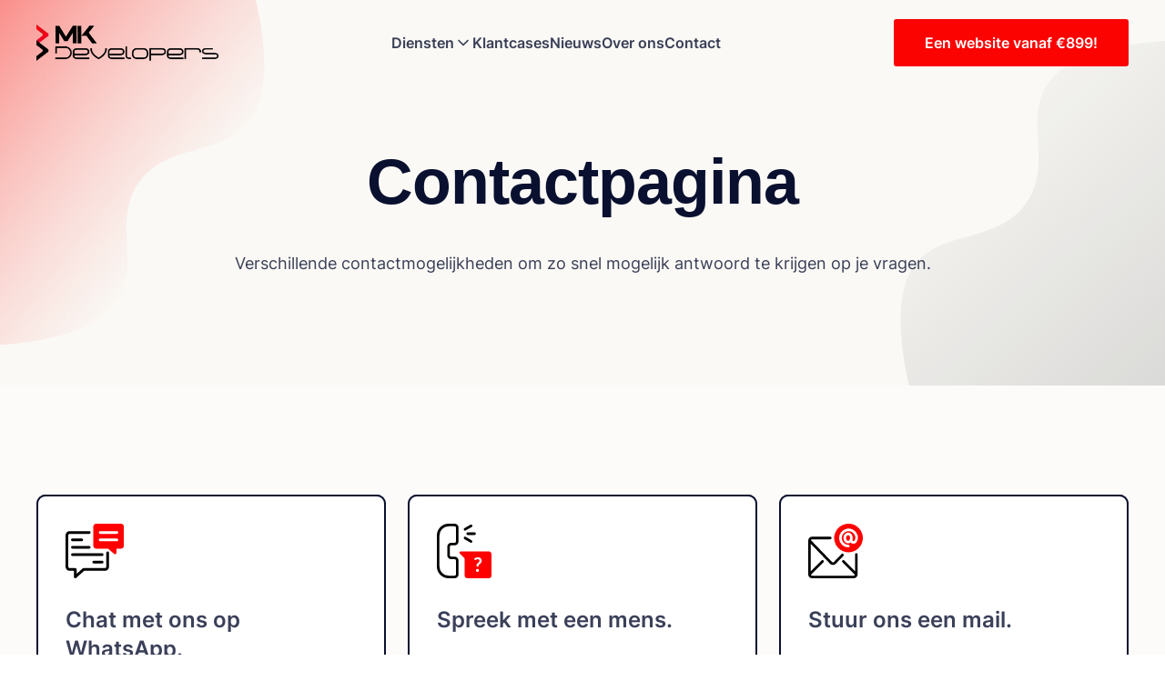

--- FILE ---
content_type: text/html; charset=UTF-8
request_url: https://www.mkdevelopers.nl/contact
body_size: 6234
content:
<!doctype html>
<html lang="en">
<head>
    <base href="/">
    <meta charset="utf-8">
    <meta http-equiv="X-UA-Compatible" content="IE=edge">
    <meta name="viewport" content="width=device-width, initial-scale=1">

    <title>MK Developers - Websites, Webwinkels & Maatwerk Software uit Winschoten</title>
    <meta name="description" content="MK Developers | Software, Webwinkels & Websites" />

    <link rel="preload" as="style" href="https://www.mkdevelopers.nl/build/assets/site-b12955d2.css" /><link rel="modulepreload" href="https://www.mkdevelopers.nl/build/assets/site-4ed993c7.js" /><link rel="stylesheet" href="https://www.mkdevelopers.nl/build/assets/site-b12955d2.css" /><script type="module" src="https://www.mkdevelopers.nl/build/assets/site-4ed993c7.js"></script>

    <!-- Open Graph Metadata -->
    <meta property="og:title" content="MK Developers - Websites, Webwinkels & Maatwerk Software uit Winschoten" />
    <meta property="og:description" content="MK Developers maakt websites, webwinkels en software. Allemaal hoogwaardig kwaliteit uit Winschoten, Scheemda, Beerta, Oldambt" />
    <meta property="og:image" content="https://www.mkdevelopers.nl/favicon/favicon-32x32.png" />
    <meta property="og:url" content="https://www.mkdevelopers.nl/" />
    <meta property="og:type" content="website" />

    <!-- Twitter Card Metadata -->
    <meta name="twitter:card" content="summary_large_image" />
    <meta name="twitter:title" content="MK Developers - Websites, Webwinkels & Maatwerk Software uit Winschoten" />
    <meta name="twitter:description" content="MK Developers | Software, Webwinkels & Websites uit Winschoten" />
    <meta name="twitter:image" content="https://www.mkdevelopers.nl/favicon/favicon-32x32.png" />

    <!-- Favicons -->
    <link rel="apple-touch-icon" sizes="180x180" href="https://www.mkdevelopers.nl/favicon/apple-touch-icon.png?v=3">
    <link rel="icon" type="image/png" sizes="32x32" href="https://www.mkdevelopers.nl/favicon/favicon-32x32.png?v=3">
    <link rel="icon" type="image/png" sizes="16x16" href="https://www.mkdevelopers.nl/favicon/favicon-16x16.png?v=3">
    <link rel="manifest" href="https://www.mkdevelopers.nl/favicon/site.webmanifest?v=3">
    <link rel="mask-icon" href="https://www.mkdevelopers.nl/favicon/safari-pinned-tab.svg?v=3" color="#d55b5b">
    <link rel="shortcut icon" href="https://www.mkdevelopers.nl/favicon/favicon.ico?v=3">
    <meta name="msapplication-TileColor" content="#da532c">
    <meta name="msapplication-config" content="https://www.mkdevelopers.nl/favicon/browserconfig.xml">
    <meta name="theme-color" content="#ffffff">

    <!-- Preloading Critical Resources -->
    <link rel="preload" href="./assets/css/vendors/swiper-bundle.min.css" as="style">
    <link rel="preload" href="./assets/css/vendors/jos.css" as="style">
    <link rel="preload" href="./assets/css/vendors/menu.css" as="style">
    <link rel="preload" href="./assets/css/custom.css" as="style">
    <link rel="preload" href="./assets/js/vendors/counterup.js" as="script">
    <link rel="preload" href="./assets/js/vendors/swiper-bundle.min.js" as="script">
    <link rel="preload" href="./assets/js/vendors/jos.min.js" as="script">
    <link rel="preload" href="./assets/js/vendors/menu.js" as="script">

    <!-- Vendor CSS -->
    <link rel="stylesheet" href="./assets/css/vendors/swiper-bundle.min.css" />
    <link rel="stylesheet" href="./assets/css/vendors/jos.css" />
    <link rel="stylesheet" href="./assets/css/vendors/menu.css" />
    <link rel="stylesheet" href="./assets/css/custom.css" />
    <link rel="stylesheet" href="./assets/fonts/webfonts/inter/stylesheet.css" />

    <meta name="google-site-verification" content="wZjyngfNLpwTWM7EpKJ3gZwy2cmnICva3O0KliwdPBQ" />

    <!-- Meta Pixel Code -->
    <script>
        !function(f,b,e,v,n,t,s)
        {if(f.fbq)return;n=f.fbq=function(){n.callMethod?
            n.callMethod.apply(n,arguments):n.queue.push(arguments)};
            if(!f._fbq)f._fbq=n;n.push=n;n.loaded=!0;n.version='2.0';
            n.queue=[];t=b.createElement(e);t.async=!0;
            t.src=v;s=b.getElementsByTagName(e)[0];
            s.parentNode.insertBefore(t,s)}(window, document,'script',
            'https://connect.facebook.net/en_US/fbevents.js');
        fbq('init', '1122782109015811');
        fbq('track', 'PageView');
    </script>
    <noscript><img height="1" width="1" style="display:none" src="https://www.facebook.com/tr?id=1122782109015811&ev=PageView&noscript=1"/></noscript>
    <!-- End Meta Pixel Code -->
    
        <link rel="canonical" href="https://www.mkdevelopers.nl/contact" />
    
</head>
<body>
<div class="page-wrapper relative z-[1] bg-[#FDFBF9]">
    <header class="site-header site-header--absolute is--white py-3" id="sticky-menu">
    <div class="container-default">
        <div class="flex items-center justify-between gap-x-8">
            <a href="/" aria-label="Home">
                <img src="./assets/img/logo-dark.webp" alt="MK Developers" width="200" height="24" />
            </a>

            <div class="menu-block-wrapper">
                <div class="menu-overlay"></div>
                <nav class="menu-block" id="append-menu-header">
                    <div class="mobile-menu-head">
                        <div class="go-back">
                            <i class="fa-solid fa-angle-left"></i>
                        </div>
                        <div class="current-menu-title"></div>
                        <div class="mobile-menu-close">&times;</div>
                    </div>
                    <ul class="site-menu-main">
                        <li class="nav-item nav-item-has-children">
                            <a href="/diensten" aria-label="Diensten" class="nav-link-item drop-trigger">Diensten
                                <svg class="w-5 h-5" xmlns="http://www.w3.org/2000/svg" width="24" height="24" viewBox="0 0 24 24" fill="none" stroke="currentColor" stroke-width="2" stroke-linecap="round" stroke-linejoin="round"><polyline points="6 9 12 15 18 9"></polyline></svg>
                            </a>
                            <ul class="sub-menu" id="submenu-2">
                                
                                    <li class="sub-menu--item inline-flex">
                                        
                                        <img src="/assets/img/service-icons/websites-black.svg" alt="MK Developers Website maken" loading="lazy" width="30" height="30" class="ml-5">
                                        
                                        <a href="websites" aria-label="Websites">Websites</a>
                                    </li>
                                
                                    <li class="sub-menu--item inline-flex">
                                        
                                        <img src="/assets/img/service-icons/basket-black.svg" alt="MK Developers Webwinkels" loading="lazy" width="30" height="30" class="ml-5">
                                        
                                        <a href="webwinkels" aria-label="Webwinkels">Webwinkels</a>
                                    </li>
                                
                                    <li class="sub-menu--item inline-flex">
                                        
                                        <img src="/assets/img/service-icons/software-black.svg" alt="MK Developers Software" loading="lazy" width="30" height="30" class="ml-5">
                                        
                                        <a href="software" aria-label="Software">Software</a>
                                    </li>
                                
                                    <li class="sub-menu--item inline-flex">
                                        
                                        <img src="/assets/img/service-icons/server-black.svg" alt="MK Developers Hosting" loading="lazy" width="30" height="30" class="ml-5">
                                        
                                        <a href="hosting" aria-label="Hosting">Hosting</a>
                                    </li>
                                
                                    <li class="sub-menu--item inline-flex">
                                        
                                        <img src="/assets/img/service-icons/handshake-black.svg" alt="MK Developers Consultancy" loading="lazy" width="30" height="30" class="ml-5">
                                        
                                        <a href="consultancy" aria-label="Consultancy">Consultancy</a>
                                    </li>
                                
                            </ul>
                        </li>
                        <li class="nav-item">
                            <a href="/klantcases/alles" aria-label="Klantcases" class="nav-link-item">Klantcases</a>
                        </li>
                        <li class="nav-item">
                            <a href="/nieuws" aria-label="Nieuws" class="nav-link-item">Nieuws</a>
                        </li>
                        <li class="nav-item">
                            <a href="/#over-ons" aria-label="Over ons" class="nav-link-item">Over ons</a>
                        </li>
                        <li class="nav-item">
                            <a href="/contact" aria-label="Contact" class="nav-link-item">Contact</a>
                        </li>
                    </ul>
                </nav>
            </div>

            <div class="flex items-center gap-6">
                <a href="/websites" aria-label="Bekijk het aanbod websites van MK Developers uit Winschoten. Vanaf 899!" class="btn is-lime btn-animation group hidden rounded-[3px] sm:inline-block"><span>Een website vanaf &euro;899!</span></a>
                <div class="block lg:hidden">
                    <button id="openBtn" class="hamburger-menu mobile-menu-trigger" aria-label="Mobiel menu">
                        <span></span>
                        <span></span>
                        <span></span>
                    </button>
                </div>
            </div>
        </div>
    </div>
</header>
<style>
    #sticky-menu {
        transition: all 0.3s ease-in-out;
    }

    #sticky-menu.sticky {
        position: fixed;
        /*top: 20px;*/
        /*left: 50%;*/
        /*transform: translateX(-50%);*/
        background: rgba(255, 255, 255, 0.8);
        backdrop-filter: blur(10px);
        padding: 10px 20px;
        box-shadow: 0 4px 6px rgba(0, 0, 0, 0.1);
    }
</style>
        <section class="section-breadcrumb">
        <div class="breadcrumb-wrapper">
            <div class="container-default">
                <div class="breadcrumb-block">
                    <h1 class="breadcrumb-title">Contactpagina</h1>
                    <p>
                        Verschillende contactmogelijkheden om zo snel mogelijk antwoord te krijgen op je vragen.
                    </p>
                </div>
            </div>

            <div class="absolute left-0 top-0 -z-10">
                <img src="assets/img/elements/breadcrumb-shape-1.svg" alt="hero-shape-1" width="291" height="380" />
            </div>

            <div class="absolute bottom-0 right-0 -z-[1]">
                <img src="assets/img/elements/breadcrumb-shape-2.svg" alt="hero-shape-2" width="291" height="380" />
            </div>
        </div>
    </section>

    <div class="section-contact-info">
        <div class="section-space">
            <div class="container-default">
                <div class="grid gap-6 md:grid-cols-2 lg:grid-cols-3">
                    <div class="jos" data-jos_delay="0">
                        <div class="hover-solid-shadow h-full">
                            <div class="h-full rounded-[10px] border-2 border-ColorBlack bg-white p-[30px]">
                                <img src="assets/img/icons/icon-duotone-chat.svg" alt="icon-duotone-chat" width="64" height="60" class="mb-[30px] h-[60px] w-auto" />
                                <div>
                                    <div class="mb-4 text-2xl font-semibold -tracking-[0.5]">
                                        Chat met ons op WhatsApp.
                                    </div>
                                    <p>
                                        De snelste manier om even je vragen te stellen. Doordeweeks reageren we vrijwel gelijk. Klik
                                        <a href="https://wa.link/ckfebo" target="_BLANK" class="font-semibold hover:text-ColorBlue underline underline-offset-4">hier</a> om direct te chatten.
                                    </p>
                                </div>
                            </div>
                        </div>
                    </div>
                    <div class="jos" data-jos_delay="0.3">
                        <div class="hover-solid-shadow h-full">
                            <div class="h-full rounded-[10px] border-2 border-ColorBlack bg-white p-[30px]">
                                <img src="assets/img/icons/icon-duotone-phone.svg" alt="icon-duotone-phone" width="64" height="60" class="mb-[30px] h-[60px] w-auto" />
                                <div>
                                    <div class="mb-4 text-2xl font-semibold -tracking-[0.5]">
                                        Spreek met een mens.
                                    </div>
                                    <p>
                                        Hier werken geen robots! Alleen menselijk contact.
                                        <a href="tel:0854019139" class="font-semibold hover:text-ColorBlue underline underline-offset-4">085 4019 139</a>. Elke maandag-vrijdag van 9 tot 5 beschikbaar.
                                    </p>
                                </div>
                            </div>
                        </div>
                    </div>
                    <div class="jos" data-jos_delay="0.6">
                        <div class="hover-solid-shadow h-full">
                            <div class="h-full rounded-[10px] border-2 border-ColorBlack bg-white p-[30px]">
                                <img src="assets/img/icons/icon-duotone-message.svg" alt="icon-duotone-message" width="64" height="60" class="mb-[30px] h-[60px] w-auto" />
                                <div>
                                    <div class="mb-4 text-2xl font-semibold -tracking-[0.5]">
                                        Stuur ons een mail.
                                    </div>
                                    <p>
                                        Is het niet zo spoedig maar heb je toch een vraag waar we even op moeten reageren? Stuur dan een mailtje naar
                                        <a href="mailto:info@mkdevelopers.nl" class="font-semibold underline underline-offset-4 hover:text-ColorBlue">info@mkdevelopers.nl</a>.
                                    </p>
                                </div>
                            </div>
                        </div>
                    </div>
                </div>
            </div>
        </div>
    </div>

    <section class="section-contact">
        <div class="section-space-bottom">
            <div class="container-custom has-container-custom">
                <div class="grid gap-[60px] lg:grid-cols-[0.85fr_1fr] lg:gap-20 xl:gap-[100px] xxl:gap-[134px]">
                    <div class="jos">
                        <div>
                            <div class="mb-5">
                                <h2>
                                    Afspraak maken?
                                </h2>
                            </div>
                            <p>
                                Vul hier dan je gegevens in, we nemen zo snel mogelijk contact met je op.
                            </p>
                            <div class="my-7 h-px w-full bg-ColorBlack opacity-10 xl:my-10 xxl:my-14"></div>
                            
                                <div>
                                    <div class="mb-[25px] flex justify-center gap-1 text-[#FFC947] lg:justify-start">
                                        
                                            <span><i class="fa-sharp fa-solid fa-star"></i></span>
                                        
                                            <span><i class="fa-sharp fa-solid fa-star"></i></span>
                                        
                                            <span><i class="fa-sharp fa-solid fa-star"></i></span>
                                        
                                            <span><i class="fa-sharp fa-solid fa-star"></i></span>
                                        
                                            <span><i class="fa-sharp fa-solid fa-star"></i></span>
                                        
                                    </div>
                                    <blockquote class="mb-6 font-semibold italic text-opacity-80">
                                        <p>Super goede service! Snelle levering en goeie communicatie. Komen afspraken na en doen wat ze beloven 👌</p>

                                    </blockquote>
                                    <div class="flex flex-col items-center gap-4 lg:flex-row">
                                        
                                            <img src="/assets/unnamed-1713188292.png" alt="J&S Houtbouw" width="60" height="60" class="mx-auto h-[60px] w-[60px] rounded-[50%] lg:mx-0" />
                                        
                                        <div>
                                            <span class="block font-semibold text-ColorBlack">J&S Houtbouw</span>
                                            <span class="text-sm text-opacity-80">Eigenaar @ J&S Houtbouw</span>
                                        </div>
                                    </div>
                                </div>
                            
                        </div>
                    </div>

                    <div class="jos xm:p-10 rounded-[10px] border border-ColorBlack/50 bg-ColorOffWhite p-[30px]">
                        <form method="POST" action="https://www.mkdevelopers.nl/!/forms/contactform"><input type="hidden" name="_token" value="aM6BpqBGHQvd89wravPhAxeOBJE9v6k3qTjEYUp7" autocomplete="off">
                            
                                
                                    
                                <input type="text" class="hidden" name="honeypot">
                                <button type="submit" class="btn is-blue is-rounded is-large mt-8">
                                    Versturen
                                </button>
                            
                        </form>
                    </div>
                    <!-- Contact Form Block -->
                </div>
                <!-- Contact Section Area -->
            </div>
            <!-- Section Container -->
        </div>
        <!-- Section Space -->
    </section>

    <section class="section-cta relative z-30">
    <div class="-mb-20 lg:-mb-40">
        <div class="container-default">
            <div class="relative z-10 rounded-[5px] bg-ColorPurple">
                <div class="py-[60px] lg:py-20 xl:py-[100px]">
                    <div class="mx-auto max-w-full px-8 md:max-w-[80%] lg:max-w-[675px]">
                        <h2 class="jos mb-5 text-center font-PublicSans text-4xl font-semibold leading-[1.14] text-white lg:text-5xl xl:text-[56px]">
                            Interesse in een van onze diensten?
                        </h2>
                        <p class="jos text-center text-white">
                            Stuur ons een bericht via onze contactpagina, of neem contact met ons op via ons onderstaande nummer.
                        </p>
                        <div class="jos flex flex-wrap justify-center gap-[18px]">
                            <a href="tel:0854019139" class="btn is-lime is-large btn-animation group inline-block rounded-[3px]" aria-label="Bel ons op 085 401 9139"><span>085 401 9139</span></a>
                            <a href="/contact" class="btn is-outline-white is-large btn-animation group inline-block rounded-[3px]" aria-label="Naar het contactformulier"><span>Contactformulier</span></a>
                        </div>
                    </div>
                </div>
            </div>
        </div>
    </div>
</section>

<footer class="section-footer z-20">
    <div class="relative z-10 bg-[#121212]">
        <div class="pt-20 lg:pt-[100px] xl:pt-32 xxl:pt-[200px]">
            <div class="text-[#FDFBF9]/80">
                <div class="py-[60px] lg:py-20">
                    <div class="container-default">
                        <div class="grid gap-x-16 gap-y-10 sm:grid-cols-2 md:grid-cols-3 lg:grid-cols-[1fr_repeat(3,_auto)] xl:gap-x-20 xxl:gap-x-[134px]">
                            <div class="flex flex-col gap-y-7 md:col-span-3 lg:col-span-1">
                                <a href="/">
                                    <img src="./assets/img/logo-light.webp" alt="MK Developers Logo" width="200" height="24" loading="lazy" />
                                </a>
                                <div>
                                    <div class="lg:max-w-[416px]">
                                        Wij leveren strak maatwerk websites, webwinkels, software en meer aan de zakelijke markt. Met ons gespecialiseerde team werken wij dagelijks aan jouw project.
                                    </div>
                                    <a href="mailto:info@mkdevelopers.nl" class="my-6 block underline-offset-4 transition-all duration-300 hover:underline">info@mkdevelopers.nl</a>
                                    <!-- Footer Social Link -->
                                    <div class="flex flex-wrap gap-5">
                                        <a href="https://www.facebook.com/mkdeveloperssoftware" target="_blank" rel="noopener noreferrer" class="flex h-[30px] w-[30px] items-center justify-center rounded-[50%] bg-[#FDFBF9]/10 text-sm text-[#FDFBF9] transition-all duration-300 hover:bg-ColorLime hover:text-[#121212]" aria-label="Facebook">
                                            <svg width="15" height="15" viewBox="0 0 24 24" fill="none" xmlns="http://www.w3.org/2000/svg">
                                                <path d="M9.19795 21.5H13.198V13.4901H16.8021L17.198 9.50977H13.198V7.5C13.198 6.94772 13.6457 6.5 14.198 6.5H17.198V2.5H14.198C11.4365 2.5 9.19795 4.73858 9.19795 7.5V9.50977H7.19795L6.80206 13.4901H9.19795V21.5Z" fill="currentColor"></path>
                                            </svg>
                                        </a>
                                        <a href="https://www.instagram.com/mkdevelopers_software" target="_blank" rel="noopener noreferrer" class="flex h-[30px] w-[30px] items-center justify-center rounded-[50%] bg-[#FDFBF9]/10 text-sm text-[#FDFBF9] transition-all duration-300 hover:bg-ColorLime hover:text-[#121212]" aria-label="Instagram">
                                            <svg width="15" height="15" viewBox="0 0 24 24" fill="none" xmlns="http://www.w3.org/2000/svg">
                                                <path fill-rule="evenodd" clip-rule="evenodd" d="M12 7C9.23858 7 7 9.23858 7 12C7 14.7614 9.23858 17 12 17C14.7614 17 17 14.7614 17 12C17 9.23858 14.7614 7 12 7ZM9 12C9 13.6569 10.3431 15 12 15C13.6569 15 15 13.6569 15 12C15 10.3431 13.6569 9 12 9C10.3431 9 9 10.3431 9 12Z" fill="currentColor"></path>
                                                <path d="M18 5C17.4477 5 17 5.44772 17 6C17 6.55228 17.4477 7 18 7C18.5523 7 19 6.55228 19 6C19 5.44772 18.5523 5 18 5Z" fill="currentColor"></path>
                                                <path fill-rule="evenodd" clip-rule="evenodd" d="M5 1C2.79086 1 1 2.79086 1 5V19C1 21.2091 2.79086 23 5 23H19C21.2091 23 23 21.2091 23 19V5C23 2.79086 21.2091 1 19 1H5ZM19 3H5C3.89543 3 3 3.89543 3 5V19C3 20.1046 3.89543 21 5 21H19C20.1046 21 21 20.1046 21 19V5C21 3.89543 20.1046 3 19 3Z" fill="currentColor"></path>
                                            </svg>
                                        </a>
                                        <a href="https://www.linkedin.com/company/75067882" target="_blank" rel="noopener noreferrer" class="flex h-[30px] w-[30px] items-center justify-center rounded-[50%] bg-[#FDFBF9]/10 text-sm text-[#FDFBF9] transition-all duration-300 hover:bg-ColorLime hover:text-[#121212]" aria-label="LinkedIn">
                                            <svg xmlns="http://www.w3.org/2000/svg" width="15" height="15" fill="currentColor" viewBox="0 0 16 16">
                                                <path d="M0 1.146C0 .513.526 0 1.175 0h13.65C15.474 0 16 .513 16 1.146v13.708c0 .633-.526 1.146-1.175 1.146H1.175C.526 16 0 15.487 0 14.854V1.146zm4.943 12.248V6.169H2.542v7.225h2.401zm-1.2-8.212c.837 0 1.358-.554 1.358-1.248-.015-.709-.52-1.248-1.342-1.248-.822 0-1.359.54-1.359 1.248 0 .694.521 1.248 1.327 1.248h.016zm4.908 8.212V9.359c0-.216.016-.432.08-.586.173-.431.568-.878 1.232-.878.869 0 1.216.662 1.216 1.634v3.865h2.401V9.25c0-2.22-1.184-3.252-2.764-3.252-1.274 0-1.845.7-2.165 1.193v.025h-.016a5.54 5.54 0 0 1 .016-.025V6.169h-2.4c.03.678 0 7.225 0 7.225h2.4z"></path>
                                            </svg>
                                        </a>
                                    </div>
                                </div>
                            </div>
                            <div class="flex flex-col gap-y-7 md:col-span-1 lg:col-span-1">
                                <div class="text-xl font-semibold capitalize">
                                    Diensten
                                </div>
                                <ul class="flex flex-col gap-y-[10px] capitalize">
                                    <li>
                                        <a href="/" class="hover:opacity-100 underline-offset-4 opacity-80 transition-all duration-300 ease-linear hover:underline">Home</a>
                                    </li>
                                    <li>
                                        <a href="/websites" class="hover:opacity-100 underline-offset-4 opacity-80 transition-all duration-300 ease-linear hover:underline">Websites</a>
                                    </li>
                                    <li>
                                        <a href="/webwinkels" class="hover:opacity-100 underline-offset-4 opacity-80 transition-all duration-300 ease-linear hover:underline">Webwinkels</a>
                                    </li>
                                    <li>
                                        <a href="/software" class="hover:opacity-100 underline-offset-4 opacity-80 transition-all duration-300 ease-linear hover:underline">Software</a>
                                    </li>
                                    <li>
                                        <a href="/consultancy" class="hover:opacity-100 underline-offset-4 opacity-80 transition-all duration-300 ease-linear hover:underline">Consultancy</a>
                                    </li>
                                </ul>
                            </div>

                            <div class="flex flex-col gap-y-6 md:col-span-1 lg:col-span-1">
                                <div class="text-xl font-semibold capitalize">
                                    Contact
                                </div>

                                <ul class="flex flex-col gap-y-[10px] capitalize">
                                    <li>
                                        <a href="/contact" target="_blank" rel="noopener noreferrer" class="hover:opacity-100 underline-offset-4 opacity-80 transition-all duration-300 ease-linear hover:underline">Contactpagina</a>
                                    </li>
                                    <li>
                                        <a href="https://wa.link/ckfebo" target="_blank" rel="noopener noreferrer" class="hover:opacity-100 underline-offset-4 opacity-80 transition-all duration-300 ease-linear hover:underline">WhatsApp</a>
                                    </li>
                                    <li>
                                        <a href="tel:0854019139" target="_blank" rel="noopener noreferrer" class="hover:opacity-100 underline-offset-4 opacity-80 transition-all duration-300 ease-linear hover:underline">085 4019 139</a>
                                    </li>
                                    <li>
                                        <a href="https://www.google.com/maps/place//data=!4m2!3m1!1s0x47b7cd1b5f5711a1:0x12982030c6b4757e?sa=X&ved=1t:8290&ictx=111" target="_blank" rel="noopener noreferrer" class="hover:opacity-100 underline-offset-4 opacity-80 transition-all duration-300 ease-linear hover:underline">Troelstralaan 17<br>9665BX, Oude Pekela</a>
                                    </li>
                                </ul>
                            </div>
                        </div>
                    </div>
                </div>
            </div>
            <div>
                <div class="bg-[#FDFBF9]/10 py-[18px] text-white/80">
                    <div class="container-default">
                        <div class="text-center">
                            &copy; Copyright 2024 - MK Developers
                        </div>
                    </div>
                </div>
            </div>
            <div class="absolute left-0 top-0 -z-10 w-full">
                <img loading="lazy" src="./assets/img/elements/arc-shape-black.png" alt="arc-shape-black" width="1600" height="94" class="w-full" />
            </div>
        </div>
    </div>
</footer>
</div>
<!--Vendor js-->
<script src="https://code.jquery.com/jquery-3.6.0.min.js"></script>
<script src="./assets/js/vendors/counterup.js" type="module" defer></script>
<script src="./assets/js/vendors/swiper-bundle.min.js" defer></script>
<script src="./assets/js/vendors/jos.min.js" defer></script>
<script src="./assets/js/vendors/menu.js" defer></script>

<!-- Main js -->
<script src="./assets/js/main.js" defer></script>
<script>
    $(document).ready(function() {
        var header = $("#sticky-menu");
        var headerTop = header.offset().top;

        $(window).scroll(function() {
            if ($(window).scrollTop() > headerTop) {
                header.addClass("sticky");
            } else {
                header.removeClass("sticky");
            }
        });
    });
</script>
</body>
</html>

--- FILE ---
content_type: text/css
request_url: https://www.mkdevelopers.nl/build/assets/site-b12955d2.css
body_size: 6765
content:
*,:before,:after{box-sizing:border-box;border-width:0;border-style:solid;border-color:#e5e7eb}:before,:after{--tw-content: ""}html,:host{line-height:1.5;-webkit-text-size-adjust:100%;-moz-tab-size:4;-o-tab-size:4;tab-size:4;font-family:ui-sans-serif,system-ui,sans-serif,"Apple Color Emoji","Segoe UI Emoji",Segoe UI Symbol,"Noto Color Emoji";font-feature-settings:normal;font-variation-settings:normal;-webkit-tap-highlight-color:transparent}body{margin:0;line-height:inherit}hr{height:0;color:inherit;border-top-width:1px}abbr:where([title]){-webkit-text-decoration:underline dotted;text-decoration:underline dotted}h1,h2,h3,h4,h5,h6{font-size:inherit;font-weight:inherit}a{color:inherit;text-decoration:inherit}b,strong{font-weight:bolder}code,kbd,samp,pre{font-family:ui-monospace,SFMono-Regular,Menlo,Monaco,Consolas,Liberation Mono,Courier New,monospace;font-feature-settings:normal;font-variation-settings:normal;font-size:1em}small{font-size:80%}sub,sup{font-size:75%;line-height:0;position:relative;vertical-align:baseline}sub{bottom:-.25em}sup{top:-.5em}table{text-indent:0;border-color:inherit;border-collapse:collapse}button,input,optgroup,select,textarea{font-family:inherit;font-feature-settings:inherit;font-variation-settings:inherit;font-size:100%;font-weight:inherit;line-height:inherit;letter-spacing:inherit;color:inherit;margin:0;padding:0}button,select{text-transform:none}button,input:where([type=button]),input:where([type=reset]),input:where([type=submit]){-webkit-appearance:button;background-color:transparent;background-image:none}:-moz-focusring{outline:auto}:-moz-ui-invalid{box-shadow:none}progress{vertical-align:baseline}::-webkit-inner-spin-button,::-webkit-outer-spin-button{height:auto}[type=search]{-webkit-appearance:textfield;outline-offset:-2px}::-webkit-search-decoration{-webkit-appearance:none}::-webkit-file-upload-button{-webkit-appearance:button;font:inherit}summary{display:list-item}blockquote,dl,dd,h1,h2,h3,h4,h5,h6,hr,figure,p,pre{margin:0}fieldset{margin:0;padding:0}legend{padding:0}ol,ul,menu{list-style:none;margin:0;padding:0}dialog{padding:0}textarea{resize:vertical}input::-moz-placeholder,textarea::-moz-placeholder{opacity:1;color:#9ca3af}input::placeholder,textarea::placeholder{opacity:1;color:#9ca3af}button,[role=button]{cursor:pointer}:disabled{cursor:default}img,svg,video,canvas,audio,iframe,embed,object{display:block;vertical-align:middle}img,video{max-width:100%;height:auto}[hidden]{display:none}body,.page-wrapper{min-height:100vh;font-family:Inter,sans-serif;font-size:1.125rem;line-height:1.75rem;line-height:1.66;color:#0a102fcc}h1,h2,h3,h4,h5,h6{font-family:Plus Jakarta Sans,sans-serif;font-weight:800;line-height:1.05;letter-spacing:-2px;--tw-text-opacity: 1;color:rgb(10 16 47 / var(--tw-text-opacity))}h1{font-size:46px}@media (min-width: 768px){h1{font-size:3rem;line-height:1}}@media (min-width: 992px){h1{font-size:68px}}@media (min-width: 1200px){h1{font-size:80px}}@media (min-width: 1400px){h1{font-size:100px}}h2{font-size:1.875rem;line-height:2.25rem;line-height:1.26;letter-spacing:0em}@media (min-width: 768px){h2{font-size:2.25rem;line-height:2.5rem}}@media (min-width: 992px){h2{line-height:1.26}}@media (min-width: 1200px){h2{font-size:46px}}h4{font-size:1.875rem;line-height:2.25rem;line-height:1.33;letter-spacing:0em}h5{font-size:1.5rem;line-height:2rem;line-height:1.25;letter-spacing:0em}h6{font-size:1.25rem;line-height:1.75rem;line-height:1.4;letter-spacing:0em}a,button{transition-property:all;transition-duration:.3s;transition-timing-function:cubic-bezier(.4,0,.2,1)}p{margin-bottom:2rem}p:last-child{margin-bottom:0}*,:before,:after{--tw-border-spacing-x: 0;--tw-border-spacing-y: 0;--tw-translate-x: 0;--tw-translate-y: 0;--tw-rotate: 0;--tw-skew-x: 0;--tw-skew-y: 0;--tw-scale-x: 1;--tw-scale-y: 1;--tw-pan-x: ;--tw-pan-y: ;--tw-pinch-zoom: ;--tw-scroll-snap-strictness: proximity;--tw-gradient-from-position: ;--tw-gradient-via-position: ;--tw-gradient-to-position: ;--tw-ordinal: ;--tw-slashed-zero: ;--tw-numeric-figure: ;--tw-numeric-spacing: ;--tw-numeric-fraction: ;--tw-ring-inset: ;--tw-ring-offset-width: 0px;--tw-ring-offset-color: #fff;--tw-ring-color: rgb(59 130 246 / .5);--tw-ring-offset-shadow: 0 0 #0000;--tw-ring-shadow: 0 0 #0000;--tw-shadow: 0 0 #0000;--tw-shadow-colored: 0 0 #0000;--tw-blur: ;--tw-brightness: ;--tw-contrast: ;--tw-grayscale: ;--tw-hue-rotate: ;--tw-invert: ;--tw-saturate: ;--tw-sepia: ;--tw-drop-shadow: ;--tw-backdrop-blur: ;--tw-backdrop-brightness: ;--tw-backdrop-contrast: ;--tw-backdrop-grayscale: ;--tw-backdrop-hue-rotate: ;--tw-backdrop-invert: ;--tw-backdrop-opacity: ;--tw-backdrop-saturate: ;--tw-backdrop-sepia: ;--tw-contain-size: ;--tw-contain-layout: ;--tw-contain-paint: ;--tw-contain-style: }::backdrop{--tw-border-spacing-x: 0;--tw-border-spacing-y: 0;--tw-translate-x: 0;--tw-translate-y: 0;--tw-rotate: 0;--tw-skew-x: 0;--tw-skew-y: 0;--tw-scale-x: 1;--tw-scale-y: 1;--tw-pan-x: ;--tw-pan-y: ;--tw-pinch-zoom: ;--tw-scroll-snap-strictness: proximity;--tw-gradient-from-position: ;--tw-gradient-via-position: ;--tw-gradient-to-position: ;--tw-ordinal: ;--tw-slashed-zero: ;--tw-numeric-figure: ;--tw-numeric-spacing: ;--tw-numeric-fraction: ;--tw-ring-inset: ;--tw-ring-offset-width: 0px;--tw-ring-offset-color: #fff;--tw-ring-color: rgb(59 130 246 / .5);--tw-ring-offset-shadow: 0 0 #0000;--tw-ring-shadow: 0 0 #0000;--tw-shadow: 0 0 #0000;--tw-shadow-colored: 0 0 #0000;--tw-blur: ;--tw-brightness: ;--tw-contrast: ;--tw-grayscale: ;--tw-hue-rotate: ;--tw-invert: ;--tw-saturate: ;--tw-sepia: ;--tw-drop-shadow: ;--tw-backdrop-blur: ;--tw-backdrop-brightness: ;--tw-backdrop-contrast: ;--tw-backdrop-grayscale: ;--tw-backdrop-hue-rotate: ;--tw-backdrop-invert: ;--tw-backdrop-opacity: ;--tw-backdrop-saturate: ;--tw-backdrop-sepia: ;--tw-contain-size: ;--tw-contain-layout: ;--tw-contain-paint: ;--tw-contain-style: }.btn{position:relative;border-width:2px;padding:.75rem 2rem;text-align:center;font-size:1rem;line-height:1.5rem;font-weight:600;line-height:1.5;transition-property:all;transition-duration:.4s;transition-timing-function:cubic-bezier(.4,0,.2,1)}@media (min-width: 1200px){.is-large{padding:1rem 2.5rem}}.btn-animation{overflow:hidden}.btn-animation:before{position:absolute;left:-10%;top:-110%;height:0px;width:120%;border-radius:50%;--tw-bg-opacity: 1;background-color:rgb(255 255 255 / var(--tw-bg-opacity));padding-bottom:120%;content:var(--tw-content);transform:translate3d(0,68%,0) scale3d(0,0,0)}.btn-animation:after{position:absolute;left:0;top:0;height:100%;width:100%;--tw-bg-opacity: 1;background-color:rgb(255 255 255 / var(--tw-bg-opacity));transform:translate3d(0,-100%,0);content:var(--tw-content);transition:transform .4s cubic-bezier(.1,0,.3,1)}.btn-animation:hover{--tw-bg-opacity: 1;background-color:rgb(10 16 47 / var(--tw-bg-opacity))}.btn-animation:hover:before{transform:translateZ(0) scaleZ(1);content:var(--tw-content);transition:transform .4s cubic-bezier(.1,0,.3,1)}.btn-animation:hover:after{transition-property:all;transition-timing-function:cubic-bezier(.4,0,.2,1);transition-delay:.4s;transition-duration:.5s;transition-timing-function:linear;content:var(--tw-content);transform:translateZ(0)}.btn-animation span{position:relative;z-index:10;display:block}.btn-animation:hover span{animation:fill-up-initial .3s forwards,fill-up-end .3s forwards .3s}.is-blue{--tw-border-opacity: 1;border-color:rgb(251 3 1 / var(--tw-border-opacity));--tw-bg-opacity: 1;background-color:rgb(251 3 1 / var(--tw-bg-opacity));--tw-text-opacity: 1;color:rgb(255 255 255 / var(--tw-text-opacity))}.is-blue:hover{background-color:transparent;--tw-text-opacity: 1;color:rgb(251 3 1 / var(--tw-text-opacity))}.is-lime{--tw-border-opacity: 1;border-color:rgb(251 3 1 / var(--tw-border-opacity));--tw-bg-opacity: 1;background-color:rgb(251 3 1 / var(--tw-bg-opacity));--tw-text-opacity: 1;color:rgb(255 255 255 / var(--tw-text-opacity))}.is-lime:hover{--tw-border-opacity: 1;border-color:rgb(10 16 47 / var(--tw-border-opacity));--tw-bg-opacity: 1;background-color:rgb(255 255 255 / var(--tw-bg-opacity));--tw-text-opacity: 1;color:rgb(0 0 0 / var(--tw-text-opacity))}.is-outline-white{--tw-border-opacity: 1;border-color:rgb(255 255 255 / var(--tw-border-opacity));background-color:transparent;--tw-text-opacity: 1;color:rgb(255 255 255 / var(--tw-text-opacity))}.is-outline-white:hover{--tw-bg-opacity: 1;background-color:rgb(255 255 255 / var(--tw-bg-opacity));--tw-text-opacity: 1;color:rgb(10 16 47 / var(--tw-text-opacity))}.is-outline-black{--tw-border-opacity: 1;border-color:rgb(10 16 47 / var(--tw-border-opacity));background-color:transparent;--tw-text-opacity: 1;color:rgb(10 16 47 / var(--tw-text-opacity))}.is-outline-black:hover{--tw-bg-opacity: 1;background-color:rgb(10 16 47 / var(--tw-bg-opacity));--tw-text-opacity: 1;color:rgb(10 16 47 / var(--tw-text-opacity))}.tab-btn-blue{border-style:none;background-color:#0a102f0d;color:#0a102f99}.tab-btn-blue:hover{--tw-bg-opacity: 1;background-color:rgb(251 3 1 / var(--tw-bg-opacity));--tw-text-opacity: 1;color:rgb(255 255 255 / var(--tw-text-opacity))}.tab-btn-blue.active{border-style:none;--tw-bg-opacity: 1;background-color:rgb(251 3 1 / var(--tw-bg-opacity));--tw-text-opacity: 1;color:rgb(255 255 255 / var(--tw-text-opacity))}.is-white{--tw-border-opacity: 1;border-color:rgb(10 16 47 / var(--tw-border-opacity));--tw-bg-opacity: 1;background-color:rgb(255 255 255 / var(--tw-bg-opacity));--tw-text-opacity: 1;color:rgb(10 16 47 / var(--tw-text-opacity))}.is-white:hover{--tw-bg-opacity: 1;background-color:rgb(10 16 47 / var(--tw-bg-opacity));--tw-text-opacity: 1;color:rgb(255 255 255 / var(--tw-text-opacity))}.is-rounded{border-radius:50px}.absolute{position:absolute}.relative{position:relative}.-right-10{right:-2.5rem}.bottom-0{bottom:0}.bottom-6{bottom:1.5rem}.left-0{left:0}.left-full{left:100%}.right-0{right:0}.right-\[10px\]{right:10px}.top-0{top:0}.top-14{top:3.5rem}.top-\[10px\]{top:10px}.-z-10{z-index:-10}.-z-\[1\]{z-index:-1}.z-10{z-index:10}.z-20{z-index:20}.z-30{z-index:30}.z-\[1\]{z-index:1}.order-1{order:1}.order-2{order:2}.col-span-1{grid-column:span 1 / span 1}.col-span-5{grid-column:span 5 / span 5}.mx-auto{margin-left:auto;margin-right:auto}.my-10{margin-top:2.5rem;margin-bottom:2.5rem}.my-6{margin-top:1.5rem;margin-bottom:1.5rem}.my-7{margin-top:1.75rem;margin-bottom:1.75rem}.my-\[30px\]{margin-top:30px;margin-bottom:30px}.-mb-20{margin-bottom:-5rem}.mb-3{margin-bottom:.75rem}.mb-4{margin-bottom:1rem}.mb-40{margin-bottom:10rem}.mb-5{margin-bottom:1.25rem}.mb-6{margin-bottom:1.5rem}.mb-7{margin-bottom:1.75rem}.mb-8{margin-bottom:2rem}.mb-\[15px\]{margin-bottom:15px}.mb-\[25px\]{margin-bottom:25px}.mb-\[30px\]{margin-bottom:30px}.mb-\[5px\]{margin-bottom:5px}.mb-\[60px\]{margin-bottom:60px}.ml-10{margin-left:2.5rem}.ml-5{margin-left:1.25rem}.mr-3{margin-right:.75rem}.mt-10{margin-top:2.5rem}.mt-2{margin-top:.5rem}.mt-6{margin-top:1.5rem}.mt-7{margin-top:1.75rem}.mt-8{margin-top:2rem}.mt-\[100px\]{margin-top:100px}.mt-\[30px\]{margin-top:30px}.mt-\[60px\]{margin-top:60px}.mt-auto{margin-top:auto}.line-clamp-2{overflow:hidden;display:-webkit-box;-webkit-box-orient:vertical;-webkit-line-clamp:2}.block{display:block}.inline-block{display:inline-block}.flex{display:flex}.inline-flex{display:inline-flex}.grid{display:grid}.hidden{display:none}.h-0{height:0px}.h-0\.5{height:.125rem}.h-10{height:2.5rem}.h-5{height:1.25rem}.h-\[100px\]{height:100px}.h-\[10px\]{height:10px}.h-\[300px\]{height:300px}.h-\[30px\]{height:30px}.h-\[50px\]{height:50px}.h-\[60px\]{height:60px}.h-auto{height:auto}.h-full{height:100%}.h-px{height:1px}.w-0{width:0px}.w-0\.5{width:.125rem}.w-10{width:2.5rem}.w-16{width:4rem}.w-5{width:1.25rem}.w-\[10px\]{width:10px}.w-\[30px\]{width:30px}.w-\[60px\]{width:60px}.w-auto{width:auto}.w-full{width:100%}.max-w-\[1076px\]{max-width:1076px}.max-w-\[625px\]{max-width:625px}.max-w-\[700px\]{max-width:700px}.max-w-\[826px\]{max-width:826px}.max-w-full{max-width:100%}.flex-1{flex:1 1 0%}.-translate-x-1\/2{--tw-translate-x: -50%;transform:translate(var(--tw-translate-x),var(--tw-translate-y)) rotate(var(--tw-rotate)) skew(var(--tw-skew-x)) skewY(var(--tw-skew-y)) scaleX(var(--tw-scale-x)) scaleY(var(--tw-scale-y))}.-rotate-\[30deg\]{--tw-rotate: -30deg;transform:translate(var(--tw-translate-x),var(--tw-translate-y)) rotate(var(--tw-rotate)) skew(var(--tw-skew-x)) skewY(var(--tw-skew-y)) scaleX(var(--tw-scale-x)) scaleY(var(--tw-scale-y))}.rotate-0{--tw-rotate: 0deg;transform:translate(var(--tw-translate-x),var(--tw-translate-y)) rotate(var(--tw-rotate)) skew(var(--tw-skew-x)) skewY(var(--tw-skew-y)) scaleX(var(--tw-scale-x)) scaleY(var(--tw-scale-y))}.scale-100{--tw-scale-x: 1;--tw-scale-y: 1;transform:translate(var(--tw-translate-x),var(--tw-translate-y)) rotate(var(--tw-rotate)) skew(var(--tw-skew-x)) skewY(var(--tw-skew-y)) scaleX(var(--tw-scale-x)) scaleY(var(--tw-scale-y))}.cursor-pointer{cursor:pointer}.grid-cols-1{grid-template-columns:repeat(1,minmax(0,1fr))}.grid-cols-3{grid-template-columns:repeat(3,minmax(0,1fr))}.grid-cols-5{grid-template-columns:repeat(5,minmax(0,1fr))}.flex-col{flex-direction:column}.flex-wrap{flex-wrap:wrap}.items-center{align-items:center}.justify-center{justify-content:center}.justify-between{justify-content:space-between}.gap-1{gap:.25rem}.gap-10{gap:2.5rem}.gap-16{gap:4rem}.gap-2{gap:.5rem}.gap-20{gap:5rem}.gap-3{gap:.75rem}.gap-4{gap:1rem}.gap-5{gap:1.25rem}.gap-6{gap:1.5rem}.gap-8{gap:2rem}.gap-\[10px\]{gap:10px}.gap-\[18px\]{gap:18px}.gap-\[5px\]{gap:5px}.gap-\[60px\]{gap:60px}.gap-x-10{-moz-column-gap:2.5rem;column-gap:2.5rem}.gap-x-16{-moz-column-gap:4rem;column-gap:4rem}.gap-x-2{-moz-column-gap:.5rem;column-gap:.5rem}.gap-x-3{-moz-column-gap:.75rem;column-gap:.75rem}.gap-x-4{-moz-column-gap:1rem;column-gap:1rem}.gap-x-6{-moz-column-gap:1.5rem;column-gap:1.5rem}.gap-x-8{-moz-column-gap:2rem;column-gap:2rem}.gap-x-\[10px\]{-moz-column-gap:10px;column-gap:10px}.gap-x-\[15px\]{-moz-column-gap:15px;column-gap:15px}.gap-y-10{row-gap:2.5rem}.gap-y-2{row-gap:.5rem}.gap-y-20{row-gap:5rem}.gap-y-3{row-gap:.75rem}.gap-y-4{row-gap:1rem}.gap-y-6{row-gap:1.5rem}.gap-y-7{row-gap:1.75rem}.gap-y-\[10px\]{row-gap:10px}.gap-y-\[30px\]{row-gap:30px}.overflow-hidden{overflow:hidden}.rounded-\[10px\]{border-radius:10px}.rounded-\[3px\]{border-radius:3px}.rounded-\[50\%\]{border-radius:50%}.rounded-\[50px\]{border-radius:50px}.rounded-\[5px\]{border-radius:5px}.rounded-sm{border-radius:.125rem}.rounded-xl{border-radius:.75rem}.border{border-width:1px}.border-2{border-width:2px}.border-b{border-bottom-width:1px}.border-ColorBlack{--tw-border-opacity: 1;border-color:rgb(10 16 47 / var(--tw-border-opacity))}.border-ColorBlack\/10{border-color:#0a102f1a}.border-ColorBlack\/50{border-color:#0a102f80}.border-\[\#121212\]{--tw-border-opacity: 1;border-color:rgb(18 18 18 / var(--tw-border-opacity))}.border-\[\#E1E1E\]{border-color:#E1E1E}.border-\[\#FDFBF9\]\/10{border-color:#fdfbf91a}.bg-ColorBlack{--tw-bg-opacity: 1;background-color:rgb(10 16 47 / var(--tw-bg-opacity))}.bg-ColorBlack\/10{background-color:#0a102f1a}.bg-ColorBlack\/5{background-color:#0a102f0d}.bg-ColorBlue{--tw-bg-opacity: 1;background-color:rgb(251 3 1 / var(--tw-bg-opacity))}.bg-ColorOffWhite{--tw-bg-opacity: 1;background-color:rgb(250 249 245 / var(--tw-bg-opacity))}.bg-ColorPurple{--tw-bg-opacity: 1;background-color:rgb(251 3 1 / var(--tw-bg-opacity))}.bg-\[\#121212\]{--tw-bg-opacity: 1;background-color:rgb(18 18 18 / var(--tw-bg-opacity))}.bg-\[\#FB0301\]{--tw-bg-opacity: 1;background-color:rgb(251 3 1 / var(--tw-bg-opacity))}.bg-\[\#FDFBF9\]{--tw-bg-opacity: 1;background-color:rgb(253 251 249 / var(--tw-bg-opacity))}.bg-\[\#FDFBF9\]\/10{background-color:#fdfbf91a}.bg-green-300{--tw-bg-opacity: 1;background-color:rgb(134 239 172 / var(--tw-bg-opacity))}.bg-red-300{--tw-bg-opacity: 1;background-color:rgb(252 165 165 / var(--tw-bg-opacity))}.bg-white{--tw-bg-opacity: 1;background-color:rgb(255 255 255 / var(--tw-bg-opacity))}.object-cover{-o-object-fit:cover;object-fit:cover}.p-2{padding:.5rem}.p-5{padding:1.25rem}.p-7{padding:1.75rem}.p-8{padding:2rem}.p-\[30px\]{padding:30px}.px-0{padding-left:0;padding-right:0}.px-5{padding-left:1.25rem;padding-right:1.25rem}.px-8{padding-left:2rem;padding-right:2rem}.px-\[26px\]{padding-left:26px;padding-right:26px}.px-\[30px\]{padding-left:30px;padding-right:30px}.py-1{padding-top:.25rem;padding-bottom:.25rem}.py-1\.5{padding-top:.375rem;padding-bottom:.375rem}.py-3{padding-top:.75rem;padding-bottom:.75rem}.py-6{padding-top:1.5rem;padding-bottom:1.5rem}.py-\[10px\]{padding-top:10px;padding-bottom:10px}.py-\[18px\]{padding-top:18px;padding-bottom:18px}.py-\[60px\]{padding-top:60px;padding-bottom:60px}.pb-20{padding-bottom:5rem}.pb-8{padding-bottom:2rem}.pb-\[10px\]{padding-bottom:10px}.pb-\[14px\]{padding-bottom:14px}.pt-10{padding-top:2.5rem}.pt-20{padding-top:5rem}.pt-5{padding-top:1.25rem}.pt-8{padding-top:2rem}.pt-\[105px\]{padding-top:105px}.pt-\[14px\]{padding-top:14px}.text-left{text-align:left}.text-center{text-align:center}.text-justify{text-align:justify}.font-GeneralSans{font-family:General Sans,sans-serif}.font-PublicSans{font-family:Public Sans,sans-serif}.font-body{font-family:Inter,sans-serif}.text-2xl{font-size:1.5rem;line-height:2rem}.text-4xl{font-size:2.25rem;line-height:2.5rem}.text-5xl{font-size:3rem;line-height:1}.text-\[22px\]{font-size:22px}.text-\[28px\]{font-size:28px}.text-\[48px\]{font-size:48px}.text-base{font-size:1rem;line-height:1.5rem}.text-lg{font-size:1.125rem;line-height:1.75rem}.text-sm{font-size:.875rem;line-height:1.25rem}.text-xl{font-size:1.25rem;line-height:1.75rem}.font-bold{font-weight:700}.font-normal{font-weight:400}.font-semibold{font-weight:600}.capitalize{text-transform:capitalize}.italic{font-style:italic}.leading-\[1\.04\]{line-height:1.04}.leading-\[1\.14\]{line-height:1.14}.leading-\[1\.23\]{line-height:1.23}.leading-\[1\.33\]{line-height:1.33}.leading-\[1\.35\]{line-height:1.35}.leading-\[1\.3\]{line-height:1.3}.leading-\[1\.4\]{line-height:1.4}.leading-\[2\.85\]{line-height:2.85}.-tracking-\[0\.5\]{letter-spacing:-.5}.-tracking-\[0\.5px\]{letter-spacing:-.5px}.-tracking-\[1px\]{letter-spacing:-1px}.text-ColorBlack{--tw-text-opacity: 1;color:rgb(10 16 47 / var(--tw-text-opacity))}.text-ColorBlack\/60{color:#0a102f99}.text-ColorBlack\/70{color:#0a102fb3}.text-ColorBlack\/80{color:#0a102fcc}.text-ColorPurple{--tw-text-opacity: 1;color:rgb(251 3 1 / var(--tw-text-opacity))}.text-\[\#1212121\]{color:#1212121}.text-\[\#121212\]{--tw-text-opacity: 1;color:rgb(18 18 18 / var(--tw-text-opacity))}.text-\[\#1B1C1D\]{--tw-text-opacity: 1;color:rgb(27 28 29 / var(--tw-text-opacity))}.text-\[\#FDFBF9\]{--tw-text-opacity: 1;color:rgb(253 251 249 / var(--tw-text-opacity))}.text-\[\#FDFBF9\]\/60{color:#fdfbf999}.text-\[\#FDFBF9\]\/80{color:#fdfbf9cc}.text-\[\#FFC947\]{--tw-text-opacity: 1;color:rgb(255 201 71 / var(--tw-text-opacity))}.text-gray-500{--tw-text-opacity: 1;color:rgb(107 114 128 / var(--tw-text-opacity))}.text-white{--tw-text-opacity: 1;color:rgb(255 255 255 / var(--tw-text-opacity))}.text-white\/80{color:#fffc}.text-opacity-80{--tw-text-opacity: .8}.underline{text-decoration-line:underline}.line-through{text-decoration-line:line-through}.underline-offset-4{text-underline-offset:4px}.opacity-0{opacity:0}.opacity-10{opacity:.1}.opacity-80{opacity:.8}.shadow-\[0_2px_30px_0_rgba\(10\,16\,47\,0\.06\)\]{--tw-shadow: 0 2px 30px 0 rgba(10,16,47,.06);--tw-shadow-colored: 0 2px 30px 0 var(--tw-shadow-color);box-shadow:var(--tw-ring-offset-shadow, 0 0 #0000),var(--tw-ring-shadow, 0 0 #0000),var(--tw-shadow)}.shadow-\[0_4px_60px_0_rgba\(10\,16\,47\,0\.06\)\]{--tw-shadow: 0 4px 60px 0 rgba(10,16,47,.06);--tw-shadow-colored: 0 4px 60px 0 var(--tw-shadow-color);box-shadow:var(--tw-ring-offset-shadow, 0 0 #0000),var(--tw-ring-shadow, 0 0 #0000),var(--tw-shadow)}.shadow-md{--tw-shadow: 0 4px 6px -1px rgb(0 0 0 / .1), 0 2px 4px -2px rgb(0 0 0 / .1);--tw-shadow-colored: 0 4px 6px -1px var(--tw-shadow-color), 0 2px 4px -2px var(--tw-shadow-color);box-shadow:var(--tw-ring-offset-shadow, 0 0 #0000),var(--tw-ring-shadow, 0 0 #0000),var(--tw-shadow)}.transition-all{transition-property:all;transition-timing-function:cubic-bezier(.4,0,.2,1);transition-duration:.15s}.duration-300{transition-duration:.3s}.ease-in-out{transition-timing-function:cubic-bezier(.4,0,.2,1)}.ease-linear{transition-timing-function:linear}@keyframes fill-up-initial{to{opacity:0;transform:translate3d(0,-105%,0) scale3d(1,2,1)}}@keyframes fill-up-end{0%{opacity:0;transform:translate3d(0,100%,0) scale3d(1,2,1)}to{opacity:1;transform:translateZ(0)}}.main-wrapper{overflow:hidden}.container-default{margin-left:auto;margin-right:auto;max-width:1400px;padding-left:1rem;padding-right:1rem}@media (min-width: 576px){.container-default{padding-left:2rem;padding-right:2rem}}@media (min-width: 768px){.container-default{padding-left:2.5rem;padding-right:2.5rem}}@media (min-width: 992px){.container-default{padding-left:2rem;padding-right:2rem}}@media (min-width: 1200px){.container-default{padding-left:2.5rem;padding-right:2.5rem}}@media (min-width: 1400px){.container-default{padding-left:50px;padding-right:50px}}.container-custom{margin-left:auto;margin-right:auto;max-width:1400px;padding-left:1rem;padding-right:1rem}@media (min-width: 576px){.container-custom{padding-left:2rem;padding-right:2rem}}@media (min-width: 768px){.container-custom{padding-left:100px;padding-right:100px}}@media (min-width: 992px){.container-custom{padding-left:2rem;padding-right:2rem}}@media (min-width: 1200px){.container-custom{padding-left:2.5rem;padding-right:2.5rem}}@media (min-width: 1400px){.container-custom{padding-left:50px;padding-right:50px}}.has-container-custom{display:flex;flex-direction:column;justify-content:center;text-align:center}@media (min-width: 992px){.has-container-custom{justify-content:normal;text-align:left}}.section-space{padding-top:5rem;padding-bottom:5rem}@media (min-width: 992px){.section-space{padding-top:100px;padding-bottom:100px}}@media (min-width: 1200px){.section-space{padding-top:120px;padding-bottom:120px}}.section-space-bottom{padding-bottom:5rem}@media (min-width: 992px){.section-space-bottom{padding-bottom:100px}}@media (min-width: 1200px){.section-space-bottom{padding-bottom:120px}}.horizontal-line{margin-left:auto;margin-right:auto;height:1px;width:100%;max-width:1300px;opacity:.1}.breadcrumb-wrapper{position:relative;z-index:10;--tw-bg-opacity: 1;background-color:rgb(250 249 245 / var(--tw-bg-opacity));padding-bottom:50px;padding-top:105px}@media (min-width: 992px){.breadcrumb-wrapper{padding-bottom:70px;padding-top:135px}}@media (min-width: 1200px){.breadcrumb-wrapper{padding-bottom:120px;padding-top:165px}}.breadcrumb-block{display:flex;flex-direction:column;justify-content:center;text-align:center}.breadcrumb-title{margin-left:auto;margin-right:auto;margin-bottom:1.5rem;max-width:500px;font-size:2.25rem;line-height:2.5rem;font-weight:800;line-height:1.2;letter-spacing:-1px}@media (min-width: 576px){.breadcrumb-title{font-size:3rem;line-height:1}}@media (min-width: 768px){.breadcrumb-title{font-size:3.75rem;line-height:1}}@media (min-width: 992px){.breadcrumb-title{margin-bottom:2.5rem;max-width:768px}}@media (min-width: 1200px){.breadcrumb-title{max-width:1076px;font-size:70px}}.breadcrumb-nav{display:flex;flex-wrap:wrap;align-items:center;justify-content:center;-moz-column-gap:2.75rem;column-gap:2.75rem}.breadcrumb-nav li{position:relative;--tw-text-opacity: 1;color:rgb(0 0 0 / var(--tw-text-opacity))}.breadcrumb-nav li:after{position:absolute;right:-2rem;top:50%;height:1.25rem;width:1.25rem;--tw-translate-y: -50%;transform:translate(var(--tw-translate-x),var(--tw-translate-y)) rotate(var(--tw-rotate)) skew(var(--tw-skew-x)) skewY(var(--tw-skew-y)) scaleX(var(--tw-scale-x)) scaleY(var(--tw-scale-y));background-image:url(../img/icons/icon-black-chevron-right-solid.svg);content:var(--tw-content);background-size:cover}.breadcrumb-nav li:last-child{font-weight:600;--tw-text-opacity: 1;color:rgb(251 3 1 / var(--tw-text-opacity))}.breadcrumb-nav li:last-child:after{content:var(--tw-content);background-image:none}.breadcrumb-nav a{font-weight:600;transition-property:all;transition-timing-function:cubic-bezier(.4,0,.2,1);transition-duration:.3s}.breadcrumb-nav a:hover{--tw-text-opacity: 1;color:rgb(251 3 1 / var(--tw-text-opacity))}.accordion-body{height:0px;--tw-translate-y: 1.25rem;transform:translate(var(--tw-translate-x),var(--tw-translate-y)) rotate(var(--tw-rotate)) skew(var(--tw-skew-x)) skewY(var(--tw-skew-y)) scaleX(var(--tw-scale-x)) scaleY(var(--tw-scale-y));overflow:clip;opacity:0;transition-property:all;transition-timing-function:cubic-bezier(.4,0,.2,1);transition-duration:.5s}.accordion-item.active .accordion-body{height:auto;--tw-translate-y: 0px;transform:translate(var(--tw-translate-x),var(--tw-translate-y)) rotate(var(--tw-rotate)) skew(var(--tw-skew-x)) skewY(var(--tw-skew-y)) scaleX(var(--tw-scale-x)) scaleY(var(--tw-scale-y));opacity:1}.accordion-item.active .accordion-icon-1 span:last-child{--tw-rotate: -90deg;transform:translate(var(--tw-translate-x),var(--tw-translate-y)) rotate(var(--tw-rotate)) skew(var(--tw-skew-x)) skewY(var(--tw-skew-y)) scaleX(var(--tw-scale-x)) scaleY(var(--tw-scale-y));opacity:0;transition-property:all;transition-timing-function:cubic-bezier(.4,0,.2,1);transition-duration:.5s}.accordion-solid-shadow{position:relative;z-index:10}.accordion-solid-shadow:after{position:absolute;top:0;right:0;bottom:0;left:0;z-index:-10;--tw-translate-x: 0px;--tw-translate-y: 0px;transform:translate(var(--tw-translate-x),var(--tw-translate-y)) rotate(var(--tw-rotate)) skew(var(--tw-skew-x)) skewY(var(--tw-skew-y)) scaleX(var(--tw-scale-x)) scaleY(var(--tw-scale-y));border-radius:10px;--tw-bg-opacity: 1;background-color:rgb(10 16 47 / var(--tw-bg-opacity));transition-property:all;transition-timing-function:cubic-bezier(.4,0,.2,1);content:var(--tw-content);transition-duration:.3s}.accordion-solid-shadow.active:after{--tw-translate-x: 10px;content:var(--tw-content);--tw-translate-y: 10px;transform:translate(var(--tw-translate-x),var(--tw-translate-y)) rotate(var(--tw-rotate)) skew(var(--tw-skew-x)) skewY(var(--tw-skew-y)) scaleX(var(--tw-scale-x)) scaleY(var(--tw-scale-y))}.accordion-item.active .accordion-icon-2{--tw-rotate: 180deg;transform:translate(var(--tw-translate-x),var(--tw-translate-y)) rotate(var(--tw-rotate)) skew(var(--tw-skew-x)) skewY(var(--tw-skew-y)) scaleX(var(--tw-scale-x)) scaleY(var(--tw-scale-y));transition-property:all;transition-timing-function:cubic-bezier(.4,0,.2,1);transition-duration:.3s}.accordion-item.active:has(.accordion-icon-2){--tw-bg-opacity: 1;background-color:rgb(255 255 255 / var(--tw-bg-opacity))}.accordion-item.active:has(.accordion-icon-2):first-child{border-top-left-radius:10px;border-top-right-radius:10px}.accordion-item.active:has(.accordion-icon-2):last-child{border-bottom-left-radius:10px;border-bottom-right-radius:10px}.accordion-item.active .accordion-icon-3{--tw-rotate: 45deg;transform:translate(var(--tw-translate-x),var(--tw-translate-y)) rotate(var(--tw-rotate)) skew(var(--tw-skew-x)) skewY(var(--tw-skew-y)) scaleX(var(--tw-scale-x)) scaleY(var(--tw-scale-y));transition-property:all;transition-timing-function:cubic-bezier(.4,0,.2,1);transition-duration:.3s}.accordion-item.active .accordion-icon-4{--tw-rotate: 180deg;transform:translate(var(--tw-translate-x),var(--tw-translate-y)) rotate(var(--tw-rotate)) skew(var(--tw-skew-x)) skewY(var(--tw-skew-y)) scaleX(var(--tw-scale-x)) scaleY(var(--tw-scale-y));transition-property:all;transition-timing-function:cubic-bezier(.4,0,.2,1);transition-duration:.3s}.accordion-item .accordion-icon-5{background-color:transparent;transition-property:all;transition-timing-function:cubic-bezier(.4,0,.2,1);transition-duration:.3s}.accordion-item .accordion-icon-6 span:first-child{--tw-bg-opacity: 1;background-color:rgb(0 0 0 / var(--tw-bg-opacity))}.accordion-item.active .accordion-icon-6 span:first-child{--tw-bg-opacity: 1;background-color:rgb(0 0 255 / var(--tw-bg-opacity))}.accordion-item.active .accordion-icon-6 span:last-child{--tw-rotate: -90deg;transform:translate(var(--tw-translate-x),var(--tw-translate-y)) rotate(var(--tw-rotate)) skew(var(--tw-skew-x)) skewY(var(--tw-skew-y)) scaleX(var(--tw-scale-x)) scaleY(var(--tw-scale-y));opacity:0;transition-property:all;transition-timing-function:cubic-bezier(.4,0,.2,1);transition-duration:.5s}.accordion-item.active .accordion-icon-5{--tw-rotate: 45deg;transform:translate(var(--tw-translate-x),var(--tw-translate-y)) rotate(var(--tw-rotate)) skew(var(--tw-skew-x)) skewY(var(--tw-skew-y)) scaleX(var(--tw-scale-x)) scaleY(var(--tw-scale-y));--tw-bg-opacity: 1;background-color:rgb(1 13 9 / var(--tw-bg-opacity));--tw-text-opacity: 1;color:rgb(21 207 146 / var(--tw-text-opacity))}.accordion-item.active:has(.accordion-icon-4):first-child{border-top-left-radius:10px;border-top-right-radius:10px}.accordion-item.active:has(.accordion-icon-4):last-child{border-bottom-left-radius:10px;border-bottom-right-radius:10px}.accordion-item.active:has(.accordion-icon-5){--tw-bg-opacity: 1;background-color:rgb(255 252 239 / var(--tw-bg-opacity))}.rich-text h5{margin-bottom:1rem}.tab-text.active{--tw-text-opacity: 1;color:rgb(251 3 1 / var(--tw-text-opacity))}.process-tab{display:flex;align-items:center;justify-content:center;gap:10px;border-radius:50px;padding:.75rem 1.5rem;font-weight:700;--tw-text-opacity: 1;color:rgb(255 255 255 / var(--tw-text-opacity))}.process-tab.active{--tw-bg-opacity: 1;background-color:rgb(244 185 5 / var(--tw-bg-opacity));--tw-text-opacity: 1;color:rgb(50 68 56 / var(--tw-text-opacity))}.process-tab img:first-child{opacity:1}.process-tab img:last-child{opacity:0}.process-tab.active img:first-child{opacity:0}.process-tab.active img:last-child{opacity:1}.hover-solid-shadow{position:relative;z-index:10}.hover-solid-shadow:after{position:absolute;top:0;right:0;bottom:0;left:0;z-index:-10;border-radius:10px;--tw-bg-opacity: 1;background-color:rgb(10 16 47 / var(--tw-bg-opacity));transition-property:all;transition-timing-function:cubic-bezier(.4,0,.2,1);content:var(--tw-content);transition-duration:.3s}.hover-solid-shadow:hover:after{--tw-translate-x: 10px;content:var(--tw-content);--tw-translate-y: 10px;transform:translate(var(--tw-translate-x),var(--tw-translate-y)) rotate(var(--tw-rotate)) skew(var(--tw-skew-x)) skewY(var(--tw-skew-y)) scaleX(var(--tw-scale-x)) scaleY(var(--tw-scale-y))}.testimonial-slider-area-1 .swiper-pagination-bullet{margin-left:6px!important;margin-right:6px!important;height:10px;width:10px;background-color:#191919cc}.testimonial-slider-area-1 .swiper-pagination-bullet-active{height:10px;width:10px;--tw-bg-opacity: 1;background-color:rgb(25 25 25 / var(--tw-bg-opacity))}input{margin-bottom:1.25rem;width:100%;border-radius:30px;border-width:1px;border-color:#0a102f80;padding:15px 30px;outline:2px solid transparent;outline-offset:2px;transition-property:all;transition-timing-function:cubic-bezier(.4,0,.2,1);transition-duration:.3s}input::-moz-placeholder{color:#0a102f80}input::placeholder{color:#0a102f80}input:focus{--tw-border-opacity: 1;border-color:rgb(251 3 1 / var(--tw-border-opacity))}textarea{width:100%;border-radius:30px;border-width:1px;border-color:#0a102f80;padding:15px 30px;outline:2px solid transparent;outline-offset:2px;transition-property:all;transition-timing-function:cubic-bezier(.4,0,.2,1);transition-duration:.3s}textarea::-moz-placeholder{color:#0a102f80}textarea::placeholder{color:#0a102f80}textarea:focus{--tw-border-opacity: 1;border-color:rgb(251 3 1 / var(--tw-border-opacity))}.after\:absolute:after{content:var(--tw-content);position:absolute}.after\:bottom-0:after{content:var(--tw-content);bottom:0}.after\:left-0:after{content:var(--tw-content);left:0}.after\:left-full:after{content:var(--tw-content);left:100%}.after\:top-1\/2:after{content:var(--tw-content);top:50%}.after\:hidden:after{content:var(--tw-content);display:none}.after\:h-10:after{content:var(--tw-content);height:2.5rem}.after\:h-\[2px\]:after{content:var(--tw-content);height:2px}.after\:w-0:after{content:var(--tw-content);width:0px}.after\:w-0\.5:after{content:var(--tw-content);width:.125rem}.after\:w-full:after{content:var(--tw-content);width:100%}.after\:-translate-y-1\/2:after{content:var(--tw-content);--tw-translate-y: -50%;transform:translate(var(--tw-translate-x),var(--tw-translate-y)) rotate(var(--tw-rotate)) skew(var(--tw-skew-x)) skewY(var(--tw-skew-y)) scaleX(var(--tw-scale-x)) scaleY(var(--tw-scale-y))}.after\:bg-ColorPurple:after{content:var(--tw-content);--tw-bg-opacity: 1;background-color:rgb(251 3 1 / var(--tw-bg-opacity))}.after\:bg-black:after{content:var(--tw-content);--tw-bg-opacity: 1;background-color:rgb(0 0 0 / var(--tw-bg-opacity))}.first\:pl-0:first-child{padding-left:0}.first\:pt-0:first-child{padding-top:0}.last\:mb-0:last-child{margin-bottom:0}.last\:border-b-0:last-child{border-bottom-width:0px}.last\:pb-0:last-child{padding-bottom:0}.last\:pr-0:last-child{padding-right:0}.last\:after\:hidden:last-child:after{content:var(--tw-content);display:none}.hover\:translate-x-2:hover{--tw-translate-x: .5rem;transform:translate(var(--tw-translate-x),var(--tw-translate-y)) rotate(var(--tw-rotate)) skew(var(--tw-skew-x)) skewY(var(--tw-skew-y)) scaleX(var(--tw-scale-x)) scaleY(var(--tw-scale-y))}.hover\:border-white:hover{--tw-border-opacity: 1;border-color:rgb(255 255 255 / var(--tw-border-opacity))}.hover\:bg-ColorBlue:hover,.hover\:bg-ColorLime:hover{--tw-bg-opacity: 1;background-color:rgb(251 3 1 / var(--tw-bg-opacity))}.hover\:text-ColorBlue:hover,.hover\:text-ColorLime:hover,.hover\:text-ColorPurple:hover{--tw-text-opacity: 1;color:rgb(251 3 1 / var(--tw-text-opacity))}.hover\:text-\[\#121212\]:hover{--tw-text-opacity: 1;color:rgb(18 18 18 / var(--tw-text-opacity))}.hover\:text-black:hover{--tw-text-opacity: 1;color:rgb(0 0 0 / var(--tw-text-opacity))}.hover\:text-white:hover{--tw-text-opacity: 1;color:rgb(255 255 255 / var(--tw-text-opacity))}.hover\:underline:hover{text-decoration-line:underline}.hover\:shadow-\[0_4px_60px_rgba\(10\,16\,47\,0\.08\)\]:hover{--tw-shadow: 0 4px 60px rgba(10,16,47,.08);--tw-shadow-colored: 0 4px 60px var(--tw-shadow-color);box-shadow:var(--tw-ring-offset-shadow, 0 0 #0000),var(--tw-ring-shadow, 0 0 #0000),var(--tw-shadow)}.group:hover .group-hover\:translate-x-2{--tw-translate-x: .5rem;transform:translate(var(--tw-translate-x),var(--tw-translate-y)) rotate(var(--tw-rotate)) skew(var(--tw-skew-x)) skewY(var(--tw-skew-y)) scaleX(var(--tw-scale-x)) scaleY(var(--tw-scale-y))}.group:hover .group-hover\:scale-105{--tw-scale-x: 1.05;--tw-scale-y: 1.05;transform:translate(var(--tw-translate-x),var(--tw-translate-y)) rotate(var(--tw-rotate)) skew(var(--tw-skew-x)) skewY(var(--tw-skew-y)) scaleX(var(--tw-scale-x)) scaleY(var(--tw-scale-y))}.group:hover .group-hover\:text-ColorBlue,.group:hover .group-hover\:text-ColorPurple,.group:hover .group-hover\:text-\[\#FB0301\]{--tw-text-opacity: 1;color:rgb(251 3 1 / var(--tw-text-opacity))}.group:hover .group-hover\:opacity-100{opacity:1}@media (min-width: 576px){.sm\:block{display:block}.sm\:inline-block{display:inline-block}.sm\:w-\[150px\]{width:150px}.sm\:w-auto{width:auto}.sm\:max-w-\[350px\]{max-width:350px}.sm\:flex-1{flex:1 1 0%}.sm\:grid-cols-2{grid-template-columns:repeat(2,minmax(0,1fr))}.sm\:grid-cols-3{grid-template-columns:repeat(3,minmax(0,1fr))}.sm\:flex-row{flex-direction:row}.sm\:gap-6{gap:1.5rem}.sm\:gap-y-8{row-gap:2rem}.sm\:px-10{padding-left:2.5rem;padding-right:2.5rem}.sm\:pt-\[100px\]{padding-top:100px}.sm\:after\:block:after{content:var(--tw-content);display:block}}@media (min-width: 768px){.md\:order-1{order:1}.md\:order-2{order:2}.md\:col-span-1{grid-column:span 1 / span 1}.md\:col-span-3{grid-column:span 3 / span 3}.md\:w-auto{width:auto}.md\:max-w-\[80\%\]{max-width:80%}.md\:grid-cols-2{grid-template-columns:repeat(2,minmax(0,1fr))}.md\:grid-cols-3{grid-template-columns:repeat(3,minmax(0,1fr))}.md\:grid-cols-\[1fr_minmax\(0\,_0\.8fr\)\]{grid-template-columns:1fr minmax(0,.8fr)}.md\:gap-6{gap:1.5rem}}@media (min-width: 992px){.lg\:col-span-1{grid-column:span 1 / span 1}.lg\:col-span-2{grid-column:span 2 / span 2}.lg\:col-span-3{grid-column:span 3 / span 3}.lg\:mx-0{margin-left:0;margin-right:0}.lg\:my-\[60xp\]{margin-top:60xp;margin-bottom:60xp}.lg\:-mb-40{margin-bottom:-10rem}.lg\:mb-\[50px\]{margin-bottom:50px}.lg\:mt-\[50px\]{margin-top:50px}.lg\:hidden{display:none}.lg\:h-\[50px\]{height:50px}.lg\:w-\[50px\]{width:50px}.lg\:w-\[98px\]{width:98px}.lg\:max-w-\[416px\]{max-width:416px}.lg\:max-w-\[675px\]{max-width:675px}.lg\:grid-cols-2{grid-template-columns:repeat(2,minmax(0,1fr))}.lg\:grid-cols-3{grid-template-columns:repeat(3,minmax(0,1fr))}.lg\:grid-cols-\[0\.85fr_1fr\]{grid-template-columns:.85fr 1fr}.lg\:grid-cols-\[1fr\,minmax\(416px\,_0\.45fr\)\]{grid-template-columns:1fr minmax(416px,.45fr)}.lg\:grid-cols-\[1fr_repeat\(3\,_auto\)\]{grid-template-columns:1fr repeat(3,auto)}.lg\:flex-row{flex-direction:row}.lg\:flex-nowrap{flex-wrap:nowrap}.lg\:justify-start{justify-content:flex-start}.lg\:gap-20{gap:5rem}.lg\:gap-24{gap:6rem}.lg\:gap-y-14{row-gap:3.5rem}.lg\:gap-y-\[100px\]{row-gap:100px}.lg\:p-10{padding:2.5rem}.lg\:py-20{padding-top:5rem;padding-bottom:5rem}.lg\:pt-\[100px\]{padding-top:100px}.lg\:pt-\[150px\]{padding-top:150px}.lg\:text-left{text-align:left}.lg\:text-2xl{font-size:1.5rem;line-height:2rem}.lg\:text-3xl{font-size:1.875rem;line-height:2.25rem}.lg\:text-5xl{font-size:3rem;line-height:1}.lg\:text-6xl{font-size:3.75rem;line-height:1}.lg\:last\:border-none:last-child{border-style:none}.lg\:last\:pb-0:last-child{padding-bottom:0}}@media (min-width: 1200px){.xl\:my-10{margin-top:2.5rem;margin-bottom:2.5rem}.xl\:my-20{margin-top:5rem;margin-bottom:5rem}.xl\:mb-20{margin-bottom:5rem}.xl\:mt-20{margin-top:5rem}.xl\:block{display:block}.xl\:inline-block{display:inline-block}.xl\:grid-cols-\[0\.8fr_minmax\(0\,_1fr\)\]{grid-template-columns:.8fr minmax(0,1fr)}.xl\:flex-row{flex-direction:row}.xl\:gap-20{gap:5rem}.xl\:gap-28{gap:7rem}.xl\:gap-60{gap:15rem}.xl\:gap-\[100px\]{gap:100px}.xl\:gap-x-20{-moz-column-gap:5rem;column-gap:5rem}.xl\:gap-x-\[100px\]{-moz-column-gap:100px;column-gap:100px}.xl\:gap-y-20{row-gap:5rem}.xl\:gap-y-\[120px\]{row-gap:120px}.xl\:p-10{padding:2.5rem}.xl\:px-\[18px\]{padding-left:18px;padding-right:18px}.xl\:py-\[100px\]{padding-top:100px;padding-bottom:100px}.xl\:pt-32{padding-top:8rem}.xl\:text-2xl{font-size:1.5rem;line-height:2rem}.xl\:text-\[30px\]{font-size:30px}.xl\:text-\[45px\]{font-size:45px}.xl\:text-\[56px\]{font-size:56px}.xl\:text-\[58px\]{font-size:58px}.xl\:text-\[76px\]{font-size:76px}}@media (min-width: 1400px){.xxl\:my-14{margin-top:3.5rem;margin-bottom:3.5rem}.xxl\:gap-6{gap:1.5rem}.xxl\:gap-\[100px\]{gap:100px}.xxl\:gap-\[134px\]{gap:134px}.xxl\:gap-x-\[134px\]{-moz-column-gap:134px;column-gap:134px}.xxl\:gap-x-\[146px\]{-moz-column-gap:146px;column-gap:146px}.xxl\:pt-\[200px\]{padding-top:200px}.xxl\:text-\[26px\]{font-size:26px}.xxl\:text-\[28px\]{font-size:28px}.xxl\:text-\[90px\]{font-size:90px}}


--- FILE ---
content_type: text/css
request_url: https://www.mkdevelopers.nl/assets/css/vendors/jos.css
body_size: 1062
content:
.jos,.jos-anchor{transition:all .4s ease-in-out}.jos-anchor{opacity:0;transition-timing-function:ease-in-out}.jos-static{opacity:1;transform:translate(0)}.jos-no-transition{transition-duration:0s;transition-timing-function:linear}.jos-hidden{display:none}.jos-visible{display:block;opacity:1}.jos-fade{opacity:0}.jos-fade-right{opacity:0;transform:translateX(-100px)}.jos-fade-left{opacity:0;transform:translateX(100px)}.jos-fade-up{opacity:0;transform:translateY(50px)}.jos-fade-down{opacity:0;transform:translateY(-50px)}.jos-fade-right-up{opacity:0;transform:translateX(-100px) translateY(50px)}.jos-fade-right-down{opacity:0;transform:translateX(-100px) translateY(-50px)}.jos-fade-left-up{opacity:0;transform:translateX(100px) translateY(50px)}.jos-fade-left-down{opacity:0;transform:translateX(100px) translateY(-50px)}.jos-slide,.jos-slide-right{transform:translateX(-100px)}.jos-slide-left{transform:translateX(100px)}.jos-slide-up{transform:translateY(100px)}.jos-slide-down{transform:translateY(-100px)}.jos-slide-right-up{transform:translateX(-100px) translateY(100px)}.jos-slide-right-down{transform:translateX(-100px) translateY(-100px)}.jos-slide-left-up{transform:translateX(100px) translateY(100px)}.jos-slide-left-down{transform:translateX(100px) translateY(-100px)}.jos-zoom,.jos-zoom-out{opacity:0;transform:scale(.8)}.jos-zoom-out-right,.jos-zoom-right{opacity:0;transform:scale(.8) translate3d(-100px,0,-100px)}.jos-zoom-left,.jos-zoom-out-left{opacity:0;transform:scale(.8) translate3d(100px,0,-100px)}.jos-zoom-down,.jos-zoom-out-down{opacity:0;transform:scale(.8) translate3d(0,-100px,0)}.jos-zoom-out-up,.jos-zoom-up{opacity:0;transform:scale(.8) translate3d(0,100px,0)}.jos-grow{transform:scale(0)}.jos-grow-right{transform:scale(0) translate3d(-100px,0,-100px)}.jos-grow-left{transform:scale(0) translate3d(100px,0,-100px)}.jos-grow-down{transform:scale(0) translate3d(0,-100px,0)}.jos-grow-up{transform:scale(0) translate3d(0,100px,0)}.jos-zoom-in{opacity:0;transform:scale(1.1)}.jos-zoom-in-down{opacity:0;transform:scale(1.1) translate3d(0,-100px,0)}.jos-zoom-in-up{opacity:0;transform:scale(1.1) translate3d(0,100px,0)}.jos-zoom-in-right{opacity:0;transform:scale(1.1) translate3d(-100px,0,-100px)}.jos-zoom-in-left{opacity:0;transform:scale(1.1) translate3d(100px,0,-100px)}.jos-shrink{transform:scale(1.4)}.jos-shrink-right{transform:scale(1.4) translate3d(-100px,0,-100px)}.jos-shrink-left{transform:scale(1.4) translate3d(100px,0,-100px)}.jos-shrink-down{transform:scale(1.4) translate3d(0,-100px,0)}.jos-shrink-up{transform:scale(1.4) translate3d(0,100px,0)}.jos-flip,.jos-flip-right{opacity:0;transform:perspective(2500px) rotateY(-100deg)}.jos-flip-left{opacity:0;transform:perspective(2500px) rotateY(100deg)}.jos-flip-up{opacity:0;transform:perspective(2500px) rotateX(-100deg)}.jos-flip-down{opacity:0;transform:perspective(2500px) rotateX(100deg)}.jos-rotate,.jos-rotate-right{opacity:0;transform:rotate(-180deg)}.jos-rotate-left{opacity:0;transform:rotate(180deg)}.jos-spin,.jos-spin-right{opacity:0;transform:rotate(-180deg) scale(0)}.jos-spin-left{opacity:0;transform:rotate(180deg) scale(0)}.jos-revolve,.jos-revolve-right{opacity:0;transform:rotate(-1turn) scale(0)}.jos-revolve-left{opacity:0;transform:rotate(1turn) scale(0)}.jos-stretch{opacity:0;transform:scaleX(0)}.jos-stretch-vertical{opacity:0;transform:scaleY(0)}.jos-skew{opacity:0;transform:skew(20deg,20deg)}.jos-skew-right{opacity:0;transform:skew(20deg,20deg) translate3d(-100px,0,-100px)}.jos-skew-left{opacity:0;transform:skew(20deg,20deg) translate3d(100px,0,-100px)}.jos-skew-down{opacity:0;transform:skew(20deg,20deg) translate3d(0,-100px,0)}.jos-skew-up{opacity:0;transform:skew(20deg,20deg) translate3d(0,100px,0)}.jos-slant{transform:skew(25deg,25deg)}.jos-slant-right{transform:skew(25deg,0deg)}.jos-slant-left{transform:skew(0deg,25deg)}.jos-bar,.jos-bar_vertical{transform:perspective(2500px) rotateY(-100deg)}.jos-bar_horizontal{transform:perspective(2500px) rotateX(-100deg)}.jos-grey{filter:grayscale(100%)}.jos-blur{filter:blur(7px)}.jos-backdrop{backdrop-filter:blur(7px);opacity:.8}.jos-invert{filter:invert(100%)}.jos-sepia{filter:sepia(100%)}.jos-saturate{filter:saturate(100%)}.jos-hue-rotate{filter:hue-rotate(90deg)}.jos-brightness{filter:brightness(.5)}[data-jos_timing_function=ease]{transition-timing-function:ease!important}[data-jos_timing_function=ease-in]{transition-timing-function:ease-in!important}[data-jos_timing_function=ease-out]{transition-timing-function:ease-out!important}[data-jos_timing_function=ease-in-out]{transition-timing-function:ease-in-out!important}[data-jos_timing_function=linear]{transition-timing-function:linear!important}[data-jos_timing_function=step-start]{transition-timing-function:step-start!important}[data-jos_timing_function=step-end]{transition-timing-function:step-end!important}[data-jos_timing_function=steps]{transition-timing-function:steps(5)!important}[data-jos_timing_function=frames]{transition-timing-function:frames(5)!important}.jos-slide-horizontal-play,.jos-slide-play{animation:jos-slide-play .7s ease-in-out infinite;animation-direction:alternate-reverse;transition:1s}@keyframes jos-slide-play{0%{transform:translateX(-100px)}to{transform:translateX(100px)}}.jos-slide-vertical-play{animation:jos-slide-vertical-play .7s ease-in-out infinite;animation-direction:alternate-reverse}@keyframes jos-slide-vertical-play{0%{transform:translateY(-100px)}to{transform:translateY(100px)}}.jos-pulse-play,.jos-zoom-in-play{animation:jos-zoom-in-play 1s infinite;animation-direction:alternate}@keyframes jos-zoom-in-play{0%{opacity:0;transform:scale(1)}to{opacity:1;transform:scale(.8)}}.jos-pulse-out-play,.jos-zoom-out-play,.jos-zoom-play{animation:jos-zoom-play .5s linear infinite;animation-direction:alternate}@keyframes jos-zoom-play{0%{opacity:0;transform:scale(1)}to{opacity:1;transform:scale(1.1)}}.jos-flip-play{animation:jos-flip-play .7s infinite;animation-direction:alternate}@keyframes jos-flip-play{0%{transform:rotateY(0deg)}to{transform:rotateY(180deg)}}.jos-rotate-play{animation:jos-rotate-play 1s linear infinite forwards;animation-direction:alternate-reverse;border-radius:0}@keyframes jos-rotate-play{0%{transform:rotate(0deg)}to{transform:rotate(1turn)}}.jos-spin-play{animation:jos-spin-play 1.5s infinite;animation-direction:alternate}@keyframes jos-spin-play{0%{opacity:0;transform:rotate(0deg)}to{opacity:1;transform:rotate(1turn)}}.jos-revolve-play{animation:jos-revolve-play 1.5s infinite;animation-direction:alternate}@keyframes jos-revolve-play{0%{transform:rotate(0deg)}to{transform:rotate(1turn)}}.jos-grow-play,.jos-shrink-play{animation:jos-grow-play 1s infinite;animation-direction:alternate}@keyframes jos-grow-play{0%{transform:scale(0)}to{transform:scale(1)}}.jos-shrink-play{animation-direction:alternate-reverse}.jos-stretch-play{animation:jos-stretch-play .7s infinite;animation-direction:alternate}@keyframes jos-stretch-play{0%{transform:scaleX(1)}to{transform:scaleX(0)}}.jos-stretch-vertical-play{animation:jos-stretch-vertical-play .7s infinite;animation-direction:alternate-reverse}@keyframes jos-stretch-vertical-play{0%{transform:scaleY(1)}to{transform:scaleY(0)}}.jos-fade-play{animation:jos-fade-play .8s infinite;animation-direction:alternate}@keyframes jos-fade-play{0%{opacity:0}to{opacity:1}}.jos-fade-horizontal-play{animation:jos-fade-horizontal-play 1s infinite;animation-direction:alternate-reverse}@keyframes jos-fade-horizontal-play{0%{opacity:0;transform:translateX(100px)}to{opacity:1;transform:translateX(-100px)}}.jos-fade-vertical-play{animation:jos-fade-vertical-play 1s infinite;animation-direction:alternate-reverse}@keyframes jos-fade-vertical-play{0%{opacity:0;transform:translateY(100px)}to{opacity:1;transform:translateY(-100px)}}.jos-blink-play{animation:jos-blink-play 1s step-end infinite}@keyframes jos-blink-play{0%{opacity:1}50%{opacity:0}}

--- FILE ---
content_type: text/css
request_url: https://www.mkdevelopers.nl/assets/css/vendors/menu.css
body_size: 3099
content:
/*Header Css StaRT*/
.site-navbar {
  display: flex;
  position: relative;
  flex-wrap: wrap;
  align-items: center;
  justify-content: space-between;
  padding-top: 0px;
}



.brand-logo,
.default-logo,
.responsive-logo {
  max-width: 128px;
  transition: all 0.4s;
  position: relative;
  margin-right: 35px;
}

.brand-logo,
.default-logo,
.responsive-logo {
  @apply max-w-[128px] transition-all duration-[400ms] mr-9
}

@media (min-width: 576px) {
  .site-navbar {
    padding-top: 0px;
  }
}

@media (min-width: 992px) {
  .site-navbar {
    flex-flow: row nowrap;
    justify-content: flex-start;
  }
}

.site-navbar .menu-block-wrapper {
  flex-grow: 1;
  align-items: center;
}

@media (min-width: 992px) {
  .site-navbar .menu-block-wrapper {
    display: flex !important;
    flex-basis: auto;
  }
}

.site-header {
  background-color: transparent;
}

.site-header--absolute {
  position: absolute;
  top: 0;
  left: 0;
  width: 100%;
  z-index: 999;
}

.site-header--sticky:not(.mobile-sticky-enable) {
  position: absolute !important;
  top: 0;
  right: 0;
  width: 100%;
  z-index: 999;
}

@media (min-width: 992px) {
  .site-header--sticky:not(.mobile-sticky-enable) {
    transition: 0.4s;
  }

  .site-header--sticky:not(.mobile-sticky-enable).scrolling {
    transform: translateY(-100%);
    transition: 0.4s;
  }

  .site-header--sticky:not(.mobile-sticky-enable).reveal-header {
    transform: translateY(0%);
    box-shadow: 0 12px 34px -11px rgba(65, 62, 101, 0.1);
    z-index: 1000;
  }
}

.site-header--sticky.mobile-sticky-enable {
  top: 0;
  right: 0;
  width: 100%;
  z-index: 999;
  position: fixed !important;
  transition: 0.4s;
}

.site-header--sticky.mobile-sticky-enable.scrolling {
  transform: translateY(-100%);
  transition: 0.4s;
}

.site-header--sticky.mobile-sticky-enable.reveal-header {
  transform: translateY(0%);
  box-shadow: 0 12px 34px -11px rgba(65, 62, 101, 0.1);
  z-index: 9999;
}

.site-header--menu-center .container {
  position: relative;
}

.site-header--menu-center .menu-block-wrapper {
  position: static;
}

@media (min-width: 992px) {
  .site-header--menu-center .menu-block {
    margin-left: auto;
    margin-right: auto;
  }
}

@media (min-width: 992px) {
  .site-header--menu-left .container-fluid .sub-menu.megamenu {
    left: 0%;
    transform: translateX(0%) translateY(10px);
  }
}

@media (min-width: 992px) {
  .site-header--menu-left .container-fluid .nav-item.has-megamenu:hover>.sub-menu {
    transform: translateX(0%) translateY(-10px);
    left: 0%;
    margin-left: 20px;
  }
}

.site-header--menu-left .menu-block .site-menu-main {
  justify-content: flex-start;
  padding-left: 15px;
}

@media (min-width: 1200px) {
  .site-header--menu-left .menu-block {
    width: 100%;
  }
}

.site-header--menu-right .menu-block-wrapper {
  position: static;
}

.site-header--menu-right .menu-block {
  margin-left: auto;
}

@media (min-width: 992px) {
  .site-header>.container-fluid .sub-menu.megamenu {
    left: 50%;
    transform: translateX(-50%) translateY(10px);
  }
}

@media (min-width: 992px) {
  .site-header>.container-fluid .nav-item.has-megamenu:hover>.sub-menu {
    transform: translateX(-50%) translateY(-10px);
    left: 50%;
  }
}

@media (min-width: 768px) {
  .container-fluid .site-navbar {
    padding-left: 10px;
    padding-right: 10px;
  }
}

@media (min-width: 992px) {
  .container-fluid .site-navbar {
    padding-left: 48px;
    padding-right: 48px;
  }
}

@media (min-width: 480px) {
  .header-btns {
    margin-right: 15px;
  }
}

@media (min-width: 992px) {
  .header-btns {
    margin-right: 0;
  }
}

.top-contact-menu-wraper .header-btn {
  order: 3;
}

.top-contact-menu-wraper .mobile-menu-trigger {
  order: 4;
}

@media (min-width: 992px) {
  .top-contact-menu-wraper .nav-link-item {
    color: #fff !important;
  }

  .top-contact-menu-wraper .site-menu-main .nav-link-item {
    padding-top: 19px !important;
    padding-bottom: 19px !important;
  }

  .top-contact-menu-wraper .navbar {
    flex-wrap: wrap;
    padding: 30px 0px 0px 0px;
  }

  .top-contact-menu-wraper .brand-logo {
    min-width: 50%;
    order: 1;
    padding-bottom: 30px;
  }

  .top-contact-menu-wraper .header-btn {
    order: 4;
  }

  .top-contact-menu-wraper .menu-block-wrapper {
    min-width: calc(100% - 256px);
    order: 3;
    background: #1d263a;
    border-radius: 0px 0px 0px 5px;
  }

  .top-contact-menu-wraper .top-contact-block {
    order: 2;
    min-width: 50%;
    display: flex !important;
    justify-content: flex-end;
    padding-bottom: 8px;
  }

  .top-contact-menu-wraper .menu-block {
    margin-left: initial;
  }
}

.top-contact-block ul {
  display: flex;
  align-items: center;
}

.top-contact-block ul li {
  display: inline-flex;
  align-items: center;
}

.top-contact-block span {
  height: 30px;
  width: 1px;
  background: rgba(29, 36, 58, 0.12);
  margin: 0px 35px;
}

.top-contact-block img {
  margin-right: 12px;
}

.top-contact-block a {
  display: flex;
  align-items: center;
  font-weight: 600;
  font-size: 17px;
  line-height: 30px;
  color: #1d263a;
}

@media (min-width: 992px) {
  .row-lg {
    display: flex;
  }
}

@-webkit-keyframes slideLeft {
  0% {
    opacity: 0;
    transform: translateX(100%);
  }

  100% {
    opacity: 1;
    transform: translateX(0%);
  }
}

@keyframes slideLeft {
  0% {
    opacity: 0;
    transform: translateX(100%);
  }

  100% {
    opacity: 1;
    transform: translateX(0%);
  }
}

@-webkit-keyframes slideRight {
  0% {
    opacity: 1;
    transform: translateX(0%);
  }

  100% {
    opacity: 0;
    transform: translateX(100%);
  }
}

@keyframes slideRight {
  0% {
    opacity: 1;
    transform: translateX(0%);
  }

  100% {
    opacity: 0;
    transform: translateX(100%);
  }
}

.site-menu-main {
  margin-bottom: 0;
  padding-left: 0;
  display: flex;
  flex-direction: row;
}

@media (width < 992px) {
  .site-menu-main {
    flex-direction: column;
    width: 100%;
  }
}

@media (min-width: 992px) {
  .site-menu-main {
    column-gap: 30px;
    flex-direction: row;
  }
}

@media (width > 1200px) {
  .site-menu-main {
    column-gap: 50px;
  }
}

.site-menu-main li {
  list-style: none;
}

.site-menu-main ul {
  list-style: none;
  margin-left: 0;
}

.site-menu-main a {
  text-decoration: none;
}

.navbar {
  padding-top: 0;
  padding-bottom: 0;
}

@media (min-width: 992px) {
  .navbar {
    padding-top: 0;
    padding-bottom: 0;
  }
}

.site-menu-main .nav-item {
  display: inherit;
}

.site-menu-main .nav-link-item {
  color: var(--heading-color);
  font-size: 16px;
  font-weight: 600;
  font-style: normal;;
  letter-spacing: normal;
  position: relative;

}
.site-menu-main .nav-link-item--white {
  color: #fff;
}

.site-menu-main>.nav-item-has-children>.drop-trigger {
  line-height: 70px;
}

@media (width < 991px) {
  .site-menu-main .nav-link-item {
    display: block;
    width: 100%;
  }
}

.site-menu-main.is-text-white .nav-link-item {
  color: white;
}

.site-menu-main.is-text-white .nav-link-item .dropdown-icon {
  filter: invert(100%);
}

@media (width < 992px) {
  .site-menu-main.is-text-white .nav-link-item .dropdown-icon {
    filter: invert(0%);
  }
}

.aximo-header1 .site-menu-main .nav-link-item {
  color: var(--white-smoke);
}

.aximo-header2 .site-menu-main .nav-link-item {
  color: var(--heading-color2);
}

.dark-mode-texts .nav-link-item {
  color: #fff;
}

.site-menu-main .sub-menu {
  z-index: 500;
  background-color: rgb(255, 255, 255);
  box-shadow: -2px 2px 70px -25px rgb(0 0 0 / 30%);
  position: absolute;
  left: 0;
  top: 100%;
  margin: 0;
  padding: 12px 0;
  transition: 0.4s;
  z-index: 4;
  transform: translatey(20px);
  opacity: 0;
  visibility: hidden;
  min-width: 250px;
  border-radius: 6px;
}

.site-menu-main .sub-menu:before {
  position: absolute;
  content: "";
  top: -12px;
  left: 22px;
  z-index: 8;
  width: 0;
  height: 0;
  border-left: 12px solid transparent;
  border-right: 12px solid transparent;
  border-bottom: 12px solid rgb(255, 255, 255);
}

.sub-menu.megamenu:before {
  content: none;
}

.site-menu-main .sub-menu.shape-none:before {
  content: none;
}

@media (min-width: 992px) {
  .site-menu-main .sub-menu .sub-menu {
    top: 0 !important;
    left: 100%;
  }
}

.site-menu-main .sub-menu--item {
  font-size: 16px;
  font-weight: 600;
}

@media (max-width: 992px) {
  .site-menu-main .sub-menu--item {
    padding-top: 10px;
    padding-bottom: 10px;
    border-bottom: 1px solid rgba(0, 0, 0, 0.1);
  }
}

@media (min-width: 992px) {
  .site-menu-main .sub-menu--item {
    color: #000;
  }
}

.site-menu-main .sub-menu--item>a {
  color: inherit;
  padding: 8px 20px;
  color: #000;
}

@media (min-width: 992px) {
  .site-menu-main .sub-menu--item>a {
    transition: 0.4s;
  }
}

.site-menu-main .sub-menu--item:hover>a {
  color: #FB0301;
}

@media (min-width: 992px) {
  .site-menu-main .sub-menu.megamenu {
    background-color: #fff;
  }
}

.site-menu-main .sub-menu.megamenu .dropdown-image-block {
  max-height: 336px;
}

@media (min-width: 320px) and (max-width: 992px) {
  .site-menu-main .sub-menu.megamenu {
    border: 0;
  }
}

@media (min-width: 992px) {
  .site-menu-main .sub-menu.megamenu {
    padding: 30px;
    min-width: 925px;
    left: 50%;
    transform: translateX(-50%) translateY(10px);
    will-change: transform;
    top: 100%;
    box-shadow: 0 42px 54px rgba(0, 0, 0, 0.09);
    border: 1px solid #e7e9ed;
    border-radius: 8px;
    visibility: hidden;
    z-index: -99;
    opacity: 0;
    pointer-events: none;
  }
}

@media (min-width: 1200px) {
  .site-menu-main .sub-menu.megamenu {
    min-width: 1100px;
  }
}

@media (min-width: 1366px) {
  .site-menu-main .sub-menu.megamenu {
    min-width: 900px;
  }
}

.site-menu-main .sub-menu.megamenu .single-dropdown-block .mega-drop-menu-item {
  padding-top: 8px;
  padding-bottom: 8px;
  display: block;
}

.site-menu-main .sub-menu.megamenu .mega-drop-menu-item {
  padding-top: 2.5px;
  padding-bottom: 2.5px;
  font-size: 15px;
  font-weight: 600;
  transition: 0.4s;
  color: #000;
}

@media (min-width: 320px) and (max-width: 992px) {
  .site-menu-main .sub-menu.megamenu .mega-drop-menu-item {
    color: var(--color-headings);
    border-top: 1px solid var(--border-color-3);
    padding-left: 20px;
    padding-bottom: 13px;
    padding-top: 13px;
  }
}

@media (min-width: 992px) {
  .site-menu-main .sub-menu.megamenu .mega-drop-menu-item {
    padding-left: 0px;
    padding-right: 10px;
  }

  .site-menu-main .sub-menu.megamenu .mega-drop-menu-item:hover {
    color: #ffc947 !important;
  }
}

@media (min-width: 320px) and (max-width: 992px) {
  .site-menu-main .sub-menu.megamenu [class*="col-"] {
    padding-left: 0;
    padding-right: 0;
  }

  .site-menu-main .sub-menu.megamenu [class*="row-"] {
    margin-left: 0;
    margin-right: 0;
  }
}

@media (min-width: 992px) {
  li.nav-item-has-children:not(.has-megamenu) {
    position: relative;
  }
}

@media (min-width: 992px) {
  li.nav-item-has-children:hover>.sub-menu {
    visibility: visible;
    opacity: 1;
    z-index: 99;
    pointer-events: visible;
    border-radius: 6px;
    transform: translateY(0);
  }
}

.site-menu-main>li .sub-menu>ul>li>a {
  display: inline-block;
  padding: 10px 0;
  font-size: 15px;
  color: #555;
  transition: color 0.3s ease;
  text-decoration: none;
  text-transform: capitalize;
}

.site-menu-main>li .sub-menu.mega-menu {
  left: 50%;
  transform: translateX(-50%);
}

.mobile-menu-head,
.mobile-menu-trigger {
  display: none;
}

/*responsive*/
@media (max-width: 991px) {
  .site-header .mobile-menu-trigger {
    display: flex;
    height: 30px;
    width: 30px;
    margin-left: 40px;
    cursor: pointer;
    align-items: center;
    justify-content: center;
  }

  .site-header .mobile-menu-trigger span {
    display: block;
    height: 2px;
    background-color: #13111a;
    width: 24px;
    position: relative;
  }

  .mobile-menu-trigger.is-white span {
    background-color: #fff !important;
  }

  .reveal-header .mobile-menu-trigger span {
    background-color: #13111a !important;
  }

  .reveal-header .mobile-menu-trigger.is-white span {
    background-color: #fff !important;
  }

  .site-header .mobile-menu-trigger span:before,
  .site-header .mobile-menu-trigger span:after {
    content: "";
    position: absolute;
    left: 0;
    width: 100%;
    height: 100%;
    background-color: #13111a;
  }

  .site-header .mobile-menu-trigger.is-white span:before,
  .site-header .mobile-menu-trigger.is-white span:after {
    background-color: #fff;
  }

  .reveal-header .mobile-menu-trigger span:before,
  .reveal-header .mobile-menu-trigger span:after {
    background-color: #13111a !important;
  }

  .dark-mode-texts .mobile-menu-trigger span {
    background-color: #13111a;
  }

  .dark-mode-texts .mobile-menu-trigger span:before,
  .dark-mode-texts .mobile-menu-trigger span:after {
    background-color: #13111a;
  }

  .site-header .mobile-menu-trigger span:before {
    top: -8px;
  }

  .site-header .mobile-menu-trigger span:after {
    top: 8px;
  }

  .site-header .item-right {
    align-items: center;
  }

  .site-header .menu-block {
    position: fixed;
    width: 320px;
    background-color: #ffffff;
    left: 0;
    top: 0;
    height: 100%;
    overflow: hidden;
    transform: translate(-100%);
    transition: all 0.5s ease;
    z-index: 1099;
  }

  .site-header .menu-block.active {
    transform: translate(0%);
  }

  .site-menu-main>li {
    line-height: 1;
    margin: 0;
    display: block;
  }

  .site-menu-main>li>a {
    line-height: 50px;
    height: 50px;
    padding: 0 50px 0 15px;
    display: block;
    border-bottom: 1px solid rgba(0, 0, 0, 0.1);
  }

  .site-menu-main>li>a i {
    position: absolute;
    height: 50px;
    width: 50px;
    top: 0;
    right: 0;
    text-align: center;
    line-height: 50px;
    transform: rotate(-90deg);
  }

  .site-header .menu-block .mobile-menu-head {
    display: flex;
    height: 50px;
    border-bottom: 1px solid rgba(0, 0, 0, 0.1);
    justify-content: space-between;
    align-items: center;
    position: relative;
    z-index: 501;
    position: -webkit-sticky;
    position: sticky;
    background-color: #ffffff;
    top: 0;
  }

  .site-header .menu-block .mobile-menu-head .go-back {
    height: 50px;
    width: 50px;
    border-right: 1px solid rgba(0, 0, 0, 0.1);
    cursor: pointer;
    line-height: 50px;
    text-align: center;
    color: #000000;
    font-size: 16px;
    display: none;
  }

  .site-header .menu-block .mobile-menu-head.active .go-back {
    display: flex;
    align-items: center;
    justify-content: center;
  }

  .site-header .menu-block .mobile-menu-head.active .go-back img {
    transform: rotate(180deg);
  }

  .site-header .menu-block .mobile-menu-head .current-menu-title {
    font-size: 15px;
    font-weight: 500;
    color: #000000;
    visibility: hidden;
    text-transform: capitalize;
  }

  .site-header .menu-block .mobile-menu-head.active .current-menu-title {
    visibility: visible;
  }

  .site-header .menu-block .mobile-menu-head .mobile-menu-close {
    height: 50px;
    width: 50px;
    border-left: 1px solid rgba(0, 0, 0, 0.1);
    cursor: pointer;
    line-height: 50px;
    text-align: center;
    color: #000000;
    font-size: 25px;
  }

  .site-header .menu-block .site-menu-main {
    height: 100%;
    overflow-x: hidden;
    overflow-y: auto;
  }

  .site-menu-main>li .sub-menu.mega-menu,
  .site-menu-main>li .sub-menu {
    visibility: visible;
    opacity: 1;
    position: absolute;
    box-shadow: none;
    margin: 0;
    padding: 15px 0;
    top: 0;
    left: 0;
    width: 100%;
    height: 100%;
    padding-top: 50px;
    max-width: none;
    min-width: auto;
    display: none;
    transform: translateX(0%);
    overflow-y: auto;
    overflow-x: hidden;
  }

  .site-menu-main>li .sub-menu.active {
    display: block;
  }

  .site-menu-main>li .sub-menu>ul>li>a,
  .site-menu-main>li .sub-menu.mega-menu>.list-item>ul>li>a {
    display: block;
  }

  .site-menu-main>li .sub-menu.mega-menu>.list-item>ul {
    margin-bottom: 15px;
  }

  .menu-overlay {
    position: fixed;
    background-color: rgba(0, 0, 0, 0.5);
    left: 0;
    top: 0;
    width: 100%;
    height: 100%;
    z-index: 1098;
    visibility: hidden;
    opacity: 0;
    transition: all 0.5s ease;
  }

  .menu-overlay.active {
    visibility: visible;
    opacity: 1;
  }
}

/*Custom Css for menu*/
@media (min-width: 992px) {
  .has-megamenu ul {
    margin-left: auto;
  }

  .site-menu-main a {
    display: flex;
    align-items: center;
  }

  .site-menu-main i {
    margin-left: 15px;
    font-size: 15px;
  }
}

@media (min-width: 1200px) {
  .site-header--menu-center .menu-block-wrapper {
    position: absolute !important;
    left: 50%;
    transform: translateX(-50%);
  }
}

.nav-item-has-children a {
  display: flex;
  justify-content: space-between;
  text-transform: capitalize;
}

.reveal-header {
  background: #0d152e !important;
}

.reveal-header .nav-link-item {
  color: #fff !important;
}

.reveal-header .btn {
  color: #fff !important;
}

.reveal-header .btn:hover {
  color: #fff !important;
}

.reveal-header .dark-version-logo {
  display: block !important;
}

.reveal-header .light-version-logo {
  display: none !important;
}

@media (min-width: 992px) {
  .reveal-header li.nav-item-has-children:hover>.sub-menu {
    top: 100%;
  }

  .reveal-header li.nav-item-has-children:hover>.megamenu {
    top: 112%;
  }
}

.menu-block.active .nav-link-item {
  color: #000 !important;
}

@media (min-width: 480px) {
  .d-xs-inline-flex {
    display: inline-flex !important;
  }
}

.nav-link-item.drop-trigger {
  display: flex;
  column-gap: 5px;
  align-items: center;
}

ul.site-menu-main .nav-item .dropdown-icon {
  transform: rotate(90deg);
  transition: all 0.4s ease-in-out;
}

ul.site-menu-main .nav-item:hover .dropdown-icon {
  transform: rotate(0deg);
}

li.sub-menu--item.nav-item-has-children:hover .dropdown-icon {
  transform: rotate(0deg) !important;
}

li.sub-menu--item.nav-item-has-children .dropdown-icon {
  transform: rotate(0deg) !important;
  transition: all 0.4s ease-in-out;
}

.single-dropdown-block h3 {
  opacity: 0.5;
  color: #000;
  font-size: 13px;
  font-weight: 700;
  font-style: normal;
  letter-spacing: 1.1px;
  line-height: normal;
  text-align: left;
  text-transform: uppercase;
  margin-bottom: 25px;
  display: none;
}

@media (min-width: 992px) {
  .single-dropdown-block h3 {
    display: block;
  }
}

.landing-2-menu .navbar {
  border-bottom: 1px solid rgba(29, 36, 58, 0.12);
}


--- FILE ---
content_type: text/css
request_url: https://www.mkdevelopers.nl/assets/css/custom.css
body_size: 49
content:
.horizontal-slide-from-right-to-left {
  animation: horizontal-slide-from-right-to-left linear 10s infinite;
}

.horizontal-slide-from-left-to-right {
  animation: horizontal-slide-from-left-to-right linear 10s infinite;
}

@keyframes horizontal-slide-from-right-to-left {
  from {
    transform: translateX(0);
  }

  to {
    transform: translateX(-50%);
  }
}

@keyframes horizontal-slide-from-left-to-right {
  from {
    transform: translateX(-50%);
  }

  to {
    transform: translateX(0);
  }
}

.sticky-menu.nav-hidden {
  animation: fadeInDown 0.9s 1;
}

@keyframes fadeInDown {
  0% {
    opacity: 0;
    transform: translate3d(0, -100%, 0);
  }

  100% {
    opacity: 1;
    transform: translateZ(0);
  }
}

@keyframes rotate-360{
  0%{
    transform: rotate(0deg)
  }

  100%{
    transform: rotate(360deg)
  }
}

.rotate-360{
  animation: rotate-360 20s linear infinite;
}


input:checked~.toggle_dot {
  transform: translateX(100%);
}



--- FILE ---
content_type: application/javascript
request_url: https://www.mkdevelopers.nl/assets/js/vendors/menu.js
body_size: 445
content:
const menu = document.querySelector(".menu-block");
const menuMain = menu.querySelector(".site-menu-main");
const submenuAll = menu.querySelectorAll(".sub-menu");
const goBack = menu.querySelector(".go-back");
const menuTrigger = document.querySelector(".mobile-menu-trigger");
const closeMenu = menu.querySelector(".mobile-menu-close");
let subMenu;
let subMenuArray = [];
let subMenuTextArray = [];

function last(array) {
  return array[array.length - 1];
}
function last2(array) {
  return array[array.length - 2];
}

menuMain.addEventListener("click", (e) => {
  if (!menu.classList.contains("active")) {
    return;
  }
  if (e.target.closest(".nav-item-has-children")) {
    const hasChildren = e.target.closest(".nav-item-has-children");

    showSubMenu(hasChildren);
  }
});
goBack.addEventListener("click", () => {
  const lastItem = last(subMenuArray);
  const lastItemText = last2(subMenuTextArray);
  subMenuArray.pop();
  subMenuTextArray.pop();
  if (subMenuArray.length >= 0) {
    document.getElementById(lastItem).style.animation =
      "slideRight 0.5s ease forwards";
    menu.querySelector(".current-menu-title").innerHTML = lastItemText;
    setTimeout(() => {
      document.getElementById(lastItem).classList.remove("active");
    }, 300);
  }
  if (subMenuArray.length == 0) {
    menu.querySelector(".mobile-menu-head").classList.remove("active");
  }
});
menuTrigger.addEventListener("click", () => {
  toggleMenu();
});
closeMenu.addEventListener("click", () => {
  toggleMenu();
});
document.querySelector(".menu-overlay").addEventListener("click", () => {
  toggleMenu();
});
function toggleMenu() {
  menu.classList.toggle("active");
  document.querySelector(".menu-overlay").classList.toggle("active");
}
function showSubMenu(hasChildren) {
  for (let i = 0; submenuAll.length < i; i++) {
    submenuAll[i].classList.remove("active");
  }
  subMenu = hasChildren.querySelector(".sub-menu");
  subMenuArray.push(subMenu.id);
  subMenu.classList.add("active");
  subMenu.style.animation = "slideLeft 0.5s ease forwards";
  const menuTitle = hasChildren.querySelector(".drop-trigger").textContent;
  subMenuTextArray.push(menuTitle);

  menu.querySelector(".current-menu-title").innerHTML = menuTitle;
  menu.querySelector(".mobile-menu-head").classList.add("active");
}
window.onresize = function () {
  if (this.innerWidth > 991) {
    if (menu.classList.contains("active")) {
      toggleMenu();
    }
  }
};


--- FILE ---
content_type: image/svg+xml
request_url: https://www.mkdevelopers.nl/assets/img/service-icons/server-black.svg
body_size: 1799
content:
<svg xmlns="http://www.w3.org/2000/svg" xmlns:xlink="http://www.w3.org/1999/xlink" width="74" height="70" viewBox="0 0 74 70">
  <defs>
    <clipPath id="clip-server-black">
      <rect width="74" height="70"/>
    </clipPath>
  </defs>
  <g id="server-black" clip-path="url(#clip-server-black)">
    <g id="icon-black-home-7-service-7">
      <path id="Path_14" data-name="Path 14" d="M38.884,62.289c-6.177,3.488-16.455-1.479-17.775-11.018,1.549-.629,1.478-.38,1.559-1.235a.845.845,0,0,0,.291-.492c.113-.733-.637-.993-.925-1.278-2.6-1.993-5.3-4.054-7.951-5.73a.869.869,0,0,0-1.274.419A55.412,55.412,0,0,0,9.882,53.017a.831.831,0,0,0,.837,1c.514.547.107.529,2.507-.219a17.906,17.906,0,0,0,26.545,9.982A.869.869,0,0,0,38.884,62.289ZM14.568,52.152a.868.868,0,0,0-.426-.569c-.5-.278-.772.006-2.279.412a53.513,53.513,0,0,1,2.186-7.41c2.083,1.377,4.2,2.976,6.27,4.558-.553.215-1.091.438-1.582.67a.869.869,0,0,0-.486.924,18,18,0,0,0,7.517,12.242A14.769,14.769,0,0,0,29.284,64.7,16.171,16.171,0,0,1,14.568,52.152Z"/>
      <path id="Path_15" data-name="Path 15" d="M53.057,31.105c-1.632.366-1.523.144-1.74.962a.837.837,0,0,0-.177,1.3c2.342,2.5,4.891,5.254,7.414,7.5a.87.87,0,0,0,1.325-.2,55.383,55.383,0,0,0,4.538-9.444.833.833,0,0,0-.662-1.13c-.4-.6.019-.541-2.507-.193A17.88,17.88,0,0,0,36.7,15.7a.869.869,0,0,0,.63,1.62,10.557,10.557,0,0,1,3.123-.617A14.029,14.029,0,0,1,53.057,31.105Zm6.6.205a.87.87,0,0,0,1.014.808c.506-.086,1.066-.153,1.628-.208a53.411,53.411,0,0,1-3.372,6.95c-1.828-1.7-3.654-3.625-5.437-5.526.582-.121,1.15-.252,1.67-.4a.868.868,0,0,0,.631-.832,18.011,18.011,0,0,0-5.4-13.31A14.8,14.8,0,0,0,47.2,16.52,16.166,16.166,0,0,1,59.653,31.31Z"/>
      <path id="Path_16" data-name="Path 16" d="M31.017,41.006a28.854,28.854,0,0,0,6.7-1.453,4.139,4.139,0,0,0,1.384-.67,1.237,1.237,0,0,0,.407-1.357,1.9,1.9,0,0,0-1.215-.851,34.886,34.886,0,0,0-3.58-1.016c.069-.547.009,3.579-.169-29.177a2.318,2.318,0,0,0,.189-.866C34.735,1.929,26.051,0,17.472,0S.21,1.929.21,5.616a2.251,2.251,0,0,0,.045.3C-.036,8.281-.011,23.426.014,25.8q.035,3.3.138,6.6a10.737,10.737,0,0,0,.961,4.915,4.494,4.494,0,0,0,1.1,1.292,3.826,3.826,0,0,0,.693.542,14.948,14.948,0,0,0,5.158,1.661,38.072,38.072,0,0,0,5.856.658A86.189,86.189,0,0,0,31.017,41.006Zm1.8-32.684.041,6.51c-.5,3.237-11.956,3.922-15.222,3.922-9.3,0-15.239-2.236-15.269-3.784,0-.117-.01-.825-.009-.708.008-.314-.052-3.413-.089-5.848,3.075,1.856,9.157,2.817,15.2,2.817C23.616,11.232,29.8,10.238,32.818,8.322Zm.1,18.151c-1.277,1.686-7.188,3.376-15.279,3.376-7.916,0-13.816-1.649-15.223-3.3l.006-2.435a.82.82,0,0,0-.03-.15c0-.026.015-.048.015-.074l-.026-6.348c5.916,3.933,24.745,3.936,30.5.015C32.877,17.668,32.919,26.918,32.917,26.472ZM2.405,30.779l0-2.054c2.877,1.736,8.616,2.861,15.228,2.861,5.609,0,12.1-.909,15.279-2.87.009,1.566-.015,3.3.065,4.454.232,3.349.069,4.1-4.174,5.3a40.96,40.96,0,0,1-11.17,1.315,45.468,45.468,0,0,1-9.322-.7A13.219,13.219,0,0,1,3.81,37.661C2.716,37,2.585,35.678,2.5,33.582c-.012-.3-.025-.609-.044-.911-.036-.6-.049-1.23-.057-1.859C2.4,30.8,2.405,30.791,2.405,30.779ZM17.472,1.738C26.949,1.738,33,4.035,33,5.616S26.949,9.494,17.472,9.494,1.948,7.2,1.948,5.616,8,1.738,17.472,1.738Z"/>
      <path id="Path_17" data-name="Path 17" d="M70.3,64.712c.89-1.4.7-3.1.7-4.256V46.609a1.489,1.489,0,0,0,.083-.437c0-5.229-29.341-5.236-29.341,0a1.452,1.452,0,0,0,.04.211c-.028.081-.071.144-.093.232a17.276,17.276,0,0,0-.32,4.467q.049,4.239.1,8.479c.054,4.637.574,6.306,6.889,8.5,6.561,2.276,19.716,2.431,23.877,1.092.91-.293,1.912-.883,1.928-1.8C74.186,65.9,71.292,64.888,70.3,64.712Zm-26.04-.894a5.34,5.34,0,0,1-.526-2.957c0-.16,0-3.3,0-3.1,5.382,2.988,20.13,2.985,25.487,0-.094,3.387.462,5.4-.7,6.4-2.531,2.19-8.77,2.352-12.112,2.352C53.218,66.514,45.963,66.533,44.258,63.817Zm25-8.232c-1.107,1.319-6.132,2.683-12.784,2.683-6.594,0-11.512-1.306-12.736-2.627-.009-1.331,0-5.3.013-7.322,5.318,2.385,20.417,2.362,25.506-.09Zm-12.849-11.6c7.653,0,12.21,1.321,12.868,2.136a.8.8,0,0,0-.019.1v.023c-.718.817-5.261,2.115-12.849,2.115-7.967,0-12.591-1.433-12.94-2.134C43.82,45.421,48.444,43.988,56.411,43.988Z"/>
      <path id="Path_18" data-name="Path 18" d="M47.987,11a9.489,9.489,0,0,1-.248-3.255.869.869,0,0,0-1.73-.166,11.227,11.227,0,0,0,.294,3.849A.869.869,0,0,0,47.987,11Z"/>
      <path id="Path_19" data-name="Path 19" d="M50.608,13.156c.909,0,.828-.878,3.018-4.575A.869.869,0,0,0,52.1,7.747L49.846,11.87A.87.87,0,0,0,50.608,13.156Z"/>
      <path id="Path_20" data-name="Path 20" d="M54.828,14.907l2.306-3.267a.869.869,0,0,0-1.42-1l-2.306,3.268A.869.869,0,0,0,54.828,14.907Z"/>
    </g>
  </g>
</svg>


--- FILE ---
content_type: application/javascript
request_url: https://www.mkdevelopers.nl/assets/js/main.js
body_size: 1473
content:
"use strict";

// ::::: GLobal Javascript ::::
// ================================Animate Interaction on Scroll ==================================
JOS.init({
  // disable: false, // Disable JOS gloabaly | Values :  'true', 'false'
  // debugMode: true, // Enable JOS debug mode | Values :  'true', 'false'
  passive: false, // Set the passive option for the scroll event listener | Values :  'true', 'false'

  once: true, // Disable JOS after first animation | Values :  'true', 'false' || Int : 0-1000
  animation: "fade-up", // JOS global animation type | Values :  'fade', 'slide', 'zoom', 'flip', 'fade-right', 'fade-left', 'fade-up', 'fade-down', 'zoom-in-right', 'zoom-in-left', 'zoom-in-up', 'zoom-in-down', 'zoom-out-right', 'zoom-out-left', 'zoom-out-up', 'zoom-out-down', 'flip-right', 'flip-left', 'flip-up', 'flip-down, spin, revolve, stretch, "my-custom-animation"
  // animationInverse: "static", // Set the animation type for the element when it is scrolled out of view | Values :  'fade', 'slide', 'zoom', 'flip', 'fade-right', 'fade-left', 'fade-up', 'fade-down', 'zoom-in-right', 'zoom-in-left', 'zoom-in-up', 'zoom-in-down', 'zoom-out-right', 'zoom-out-left', 'zoom-out-up', 'zoom-out-down', 'flip-right', 'flip-left', 'flip-up', 'flip-down, spin, revolve, stretch, "my-custom-animation"
  timingFunction: "ease", // JOS global timing function | Values :  'ease', 'ease-in', 'ease-out', 'ease-in-out', 'linear', 'step-start', 'step-end', 'steps()', 'cubic-bezier()', 'my-custom-timing-function'
  //mirror : false, // Set whether the element should animate back when scrolled out of view | Values :  'true', 'false'
  threshold: 0, // Set gloabal the threshold for the element to be visible | Values :  0-1
  delay: 0.5, // Set global the delay for the animation to start | Values :  0,1,2,3,4,5
  duration: 0.7, // Set global the duration for the animation playback | Values :  flota : 0-1 & int : 0,1,2,3,4,5

  // startVisible: "true", // Set whether the element should animate when the page is loaded | Values :  'true', 'false' || MS : 0-10000
  scrollDirection: "down", // Set the scroll direction for the element to be visible | Values :  'up', 'down', 'none'
  //scrollProgressDisable: true // disable or enable scroll callback function | Values :  'true', 'false'
  // intersectionRatio: 0.4, // Set the intersection ratio between which the element should be visible | Values :  0-1 (automaticaly set)
  // rootMargin_top: "0%", // Set by which percent the element should animate out (Recommended value between 10% to -30%)
  // rootMargin_bottom: "-50%", // Set by which percent the element should animate out (Recommended value between -10% to -60%)
  rootMargin: "0% 0% 15% 0%", // Set the root margin for the element to be visible | Values :  _% _% _% _%  (automaticaly set)
});

// ======================================== Accordion ======================================
let accordions = document.querySelectorAll(".accordion-item");
accordions.forEach((item) => {
  let label = item.querySelector(".accordion-header");
  label.addEventListener("click", () => {
    accordions.forEach((accordionItem) => {
      accordionItem.classList.remove("active");
    });
    item.classList.toggle("active");
  });
});

//:::::::::::::::::::::::::::::::::::::::::: Template JavaScript ::::::::::::::::::::::::::::::::::

// ========================TF-1 : Brand Slider================================
var brandSlider = new Swiper(".brand-slider", {
  slidesPerView: 2,
  spaceBetween: 90,
  speed: 1200,
  autoplay: {
    delay: 4000,
    disableOnInteraction: false,
  },
  breakpoints: {
    768: {
      slidesPerView: 3,
    },
    992: {
      slidesPerView: 4,
    },
    1200: {
      slidesPerView: 5,
    },
  },
});

// ========================TF-2 : Brand Slider================================
var brandSlider = new Swiper(".brand-slider-2", {
  slidesPerView: 2,
  spaceBetween: 90,
  speed: 1200,
  autoplay: {
    delay: 4000,
    disableOnInteraction: false,
  },
  breakpoints: {
    768: {
      slidesPerView: 3,
    },
    992: {
      slidesPerView: 4,
    },
    1200: {
      slidesPerView: 5,
    },
    1400: {
      slidesPerView: 6,
    },
  },
});
// ========================TF-3 : Testimonial Slider================================
var testimonialOne = new Swiper(".testimonial-one", {
  navigation: {
    nextEl: ".slider-nav-btn-next",
    prevEl: ".slider-nav-btn-prev",
  },
});

// Get all tab buttons and content sections
const tabButtons = document.querySelectorAll(".tab-button");
const tabContents = document.querySelectorAll(".tab-content");

// Add click event listeners to tab buttons
tabButtons.forEach((button) => {
  button.addEventListener("click", () => {
    // Remove 'active' class from all tab buttons and hide all tab content
    tabButtons.forEach((btn) => {
      btn.classList.remove("active");
    });
    tabContents.forEach((content) => {
      content.classList.add("hidden");
    });

    // Get the data-tab attribute of the clicked button
    const tabId = button.getAttribute("data-tab");
    const correspondingTab = document.getElementById(tabId);

    // Add 'active' class to the clicked button and show the corresponding tab content
    button.classList.add("active");
    correspondingTab.classList.remove("hidden");
  });
});

// ========================TF-1 : Testimonial Slider================================
const testimonialSlider = new Swiper('.testimonial-slider', {
  // Optional parameters
  slidesPerView: 1,
  loop: true,
  spaceBetween: 30,

  // If we need pagination
  pagination: {
    el: '.swiper-pagination',
    clickable: true,
  },
});

// JS Toggle Button
function toggleSwitch() {
  var month = document.querySelectorAll(".month");
  var annual = document.querySelectorAll(".annual");
  for (var i = 0; i < month.length; i++) {
    if (document.getElementById("toggle").checked == true) {
      month[i].classList.add("hidden");
      annual[i].classList.remove("hidden");
    } else {
      month[i].classList.remove("hidden");
      annual[i].classList.add("hidden");
    }
  }
}


--- FILE ---
content_type: image/svg+xml
request_url: https://www.mkdevelopers.nl/assets/img/icons/icon-duotone-message.svg
body_size: 517
content:
<svg xmlns="http://www.w3.org/2000/svg" xmlns:xlink="http://www.w3.org/1999/xlink" width="60" height="60" viewBox="0 0 60 60">
  <defs>
    <clipPath id="clip-icon-duotone-message">
      <rect width="60" height="60"/>
    </clipPath>
  </defs>
  <g id="icon-duotone-message" clip-path="url(#clip-icon-duotone-message)">
    <g id="icon-duotone-message-2" data-name="icon-duotone-message">
      <path id="Path_50" data-name="Path 50" d="M52.857,32.381a1.428,1.428,0,0,0-1.429,1.429V52.266L39.581,40.418a1.428,1.428,0,1,0-2.02,2.02L51.334,56.211A1.427,1.427,0,0,1,50,57.143H4.286a1.427,1.427,0,0,1-1.334-.931L16.724,42.439a1.428,1.428,0,1,0-2.02-2.02L2.857,52.265V22.111L24.057,44.1a4.283,4.283,0,0,0,6.17,0l8.419-8.731a1.428,1.428,0,1,0-2.056-1.983l-8.42,8.731a1.462,1.462,0,0,1-2.057,0L2.947,18.088a1.426,1.426,0,0,1,1.339-.946h20a1.429,1.429,0,0,0,0-2.857h-20A4.288,4.288,0,0,0,0,18.524c0,.01,0,.02,0,.03l0,.017V55.714H0A4.29,4.29,0,0,0,4.286,60H50a4.29,4.29,0,0,0,4.286-4.286V33.81a1.428,1.428,0,0,0-1.429-1.429Z"/>
      <path id="Path_51" data-name="Path 51" d="M43.929,12.646c-1.142,0-2.324,1.112-2.324,2.973,0,1.892,1.152,3.163,2.228,3.163,1.176,0,2.132-1.431,2.133-3.19v0C45.966,13.857,45.128,12.646,43.929,12.646Z" fill="red"/>
      <path id="Path_52" data-name="Path 52" d="M44.287,0A15.732,15.732,0,1,0,55.393,4.608,15.714,15.714,0,0,0,44.287,0ZM53.8,18.936a4.8,4.8,0,0,1-4.451,3.156,3.28,3.28,0,0,1-2.7-1.471,4.419,4.419,0,0,1-2.807,1.018c-2.8,0-5.086-2.7-5.086-6.02,0-3.269,2.276-5.83,5.181-5.83,2.836,0,4.895,2.44,4.895,5.8V15.6l-.017,2.854c0,.457.324.78.538.78a1.975,1.975,0,0,0,1.8-1.354h0a6.616,6.616,0,0,0,.412-4.387,7.528,7.528,0,1,0-7.414,9.76A1.429,1.429,0,0,1,44.1,26.11H44.06A10.4,10.4,0,1,1,54.3,12.712l.007.029.006.016A9.337,9.337,0,0,1,53.8,18.936Z" fill="red"/>
    </g>
  </g>
</svg>


--- FILE ---
content_type: image/svg+xml
request_url: https://www.mkdevelopers.nl/assets/img/icons/icon-duotone-phone.svg
body_size: 473
content:
<svg xmlns="http://www.w3.org/2000/svg" xmlns:xlink="http://www.w3.org/1999/xlink" width="60" height="60" viewBox="0 0 60 60">
  <defs>
    <clipPath id="clip-icon-duotone-phone">
      <rect width="60" height="60"/>
    </clipPath>
  </defs>
  <g id="icon-duotone-phone" clip-path="url(#clip-icon-duotone-phone)">
    <g id="icon-duotone-phone-2" data-name="icon-duotone-phone">
      <path id="Path_53" data-name="Path 53" d="M12.857,60h6.667a4.29,4.29,0,0,0,4.286-4.286V40.476a4.29,4.29,0,0,0-4.286-4.286H15.714a1.43,1.43,0,0,1-1.429-1.429V25.238a1.43,1.43,0,0,1,1.429-1.429h3.809a4.29,4.29,0,0,0,4.286-4.286V4.286A4.29,4.29,0,0,0,19.524,0H12.857A12.872,12.872,0,0,0,0,12.857V47.143A12.872,12.872,0,0,0,12.857,60Zm-10-47.143a10.011,10.011,0,0,1,10-10h6.667a1.43,1.43,0,0,1,1.429,1.429V19.524a1.43,1.43,0,0,1-1.429,1.429H15.714a4.29,4.29,0,0,0-4.286,4.286v9.524a4.29,4.29,0,0,0,4.286,4.286h3.809a1.43,1.43,0,0,1,1.429,1.429V55.714a1.43,1.43,0,0,1-1.429,1.429H12.857a10.011,10.011,0,0,1-10-10Z"/>
      <path id="Path_54" data-name="Path 54" d="M32.381,10.953a1.429,1.429,0,0,0,1.428,1.429h7.619a1.429,1.429,0,0,0,0-2.857H33.809a1.429,1.429,0,0,0-1.428,1.429Z"/>
      <path id="Path_55" data-name="Path 55" d="M36.837,1.144l-6.6,3.81a1.428,1.428,0,0,0,1.429,2.474l6.6-3.81a1.428,1.428,0,0,0-1.429-2.474Z"/>
      <path id="Path_56" data-name="Path 56" d="M30.239,16.951l6.6,3.809a1.428,1.428,0,0,0,1.429-2.474l-6.6-3.809a1.428,1.428,0,0,0-1.429,2.474Z"/>
      <path id="Path_57" data-name="Path 57" d="M56.667,30.476H26.191a1.43,1.43,0,0,0-1.01,2.439l5.3,5.3V56.667A3.337,3.337,0,0,0,33.81,60H56.667A3.337,3.337,0,0,0,60,56.667V33.809a3.337,3.337,0,0,0-3.333-3.333ZM44.593,53.01a1.61,1.61,0,0,1-1.656-1.634,1.65,1.65,0,1,1,1.656,1.634Zm1.252-7.3-.25,1.59H43.754c-.212-2.08-.2-1.782-.2-1.96,0-1.9,3.224-2.189,3.224-4.541a1.76,1.76,0,0,0-1.971-1.7,3.444,3.444,0,0,0-1.78.441c-.536.3-.653.441-.877.441a.595.595,0,0,1-.566-.326l-.708-1.122a6.036,6.036,0,0,1,4.171-1.6c2.42,0,4.224,1.356,4.224,3.713C49.275,43.94,46.059,44.339,45.845,45.714Z" fill="red"/>
    </g>
  </g>
</svg>


--- FILE ---
content_type: image/svg+xml
request_url: https://www.mkdevelopers.nl/assets/img/elements/breadcrumb-shape-2.svg
body_size: 149
content:
<svg width="292" height="380" viewBox="0 0 292 380" fill="none" xmlns="http://www.w3.org/2000/svg">
<path d="M9.99777 380H292V0C292 0 205.204 2.86279 170.194 38.3169C130.551 78.4616 171.285 133.137 138.732 179.196C104.855 227.128 35.9402 204.349 9.99777 256.983C-11.2494 300.09 9.99777 380 9.99777 380Z" fill="url(#paint0_linear_1_19806)"/>
<defs>
<linearGradient id="paint0_linear_1_19806" x1="292" y1="380" x2="0.773983" y2="72.2419" gradientUnits="userSpaceOnUse">
<stop stop-color="#bbb" stop-opacity="0.5"/>
<stop offset="1" stop-color="#bbb" stop-opacity="0"/>
</linearGradient>
</defs>
</svg>


--- FILE ---
content_type: image/svg+xml
request_url: https://www.mkdevelopers.nl/assets/img/elements/breadcrumb-shape-1.svg
body_size: 77
content:
<svg width="292" height="380" viewBox="0 0 292 380" fill="none" xmlns="http://www.w3.org/2000/svg">
<path d="M282.002 0H0V380C0 380 86.7956 377.137 121.807 341.683C161.449 301.538 120.715 246.863 153.268 200.804C187.145 152.872 256.06 175.651 282.002 123.017C303.249 79.9103 282.002 0 282.002 0Z" fill="url(#paint0_linear_1_19807)"/>
<defs>
<linearGradient id="paint0_linear_1_19807" x1="0" y1="0" x2="246.181" y2="190.17" gradientUnits="userSpaceOnUse">
<stop stop-color="#FA8E8A"/>
<stop offset="1" stop-color="#FAB4B0" stop-opacity="0"/>
</linearGradient>
</defs>
</svg>


--- FILE ---
content_type: image/svg+xml
request_url: https://www.mkdevelopers.nl/assets/img/service-icons/software-black.svg
body_size: 1646
content:
<svg xmlns="http://www.w3.org/2000/svg" xmlns:xlink="http://www.w3.org/1999/xlink" width="69" height="70" viewBox="0 0 69 70">
  <defs>
    <clipPath id="clip-software-black">
      <rect width="69" height="70"/>
    </clipPath>
  </defs>
  <g id="software-black" clip-path="url(#clip-software-black)">
    <g id="icon-black-service-4">
      <path id="Path_23" data-name="Path 23" d="M61.447,19.7a10.577,10.577,0,0,0-7.582-2.2c-.525.045.065-.289-20.222,18.714-4.386-5.26-5.6-7.366-5.908-8.188a13.161,13.161,0,0,0,.508-6.473,10.8,10.8,0,0,0-7.214-7.328,16.033,16.033,0,0,0-9.646-.717,9.465,9.465,0,0,0-1.067.293.827.827,0,0,0-.666.549.685.685,0,0,0-.007.1l-.008-.009c0,.031,0,.055,0,.086-.044.53.257,2.869.327,3.73.078.107-.869-.91,5.481,6.031-1.716,2.491-4.519,4.52-5.266,6C7.8,28.434,1.868,23.659,1.512,23.478a.8.8,0,0,0-.629-.321H.871a.8.8,0,0,0-.8.789l-.008.161A29.946,29.946,0,0,0,1,33.886c.674,3.731,1.518,5.913,4.937,7.6,4.786,2.393,7.531.45,9.871,1.573a21.3,21.3,0,0,1,5.974,4.044l-1.043.977c-3.617,3.392-7.1,6.655-10.272,9.6a.8.8,0,0,0-.252.582c-.242,1.351-2.756,11.3-3.923,14.491A.8.8,0,0,0,7.364,73.77c2.613-1.119,11.178-3.991,13.772-4.93.181-.065,11.558-10.808,11.653-10.915.082.1,11.969,11.11,13.2,12.345,1.292,1.318,4.589,3.68,6.846,2.112a.572.572,0,0,0,.21.019c.027,0,.078,0,.123,0l.071,0c.937-.089,2.3-1.274,3.994-2.817.356-.325.655-.6.852-.757a6.151,6.151,0,0,0,2.329-2.937c.617-2.29-.283-3.033-1.236-3.818-.2-.164-.415-.342-.636-.549-1.406-1.347-3.565-3.315-5.653-5.218-4.181-3.809-4-3.652-8.6-8.021l-.5-.541c4.383-4.054,15.586-14.783,19.96-18.8a1.3,1.3,0,0,0,.308-.836A8.7,8.7,0,0,0,61.447,19.7ZM51.031,22.085l3.556,3.009c-3.211,3.5-13.1,12.934-16.62,16.154-1.034-1.17-2.151-2.461-3.29-3.8ZM10.841,32.834a.923.923,0,0,0,1.128-.123c2.121-2.064,6.121-6.6,7.909-8.3a.852.852,0,0,0-.291-1.534,87.344,87.344,0,0,1-7.7-7.845,14.459,14.459,0,0,1,8.637.711,9.175,9.175,0,0,1,6.162,6.178,12.42,12.42,0,0,1-1.2,7.384,21.012,21.012,0,0,1-3.62,5.07,20.1,20.1,0,0,1-7.714,4.973,10.717,10.717,0,0,1-9.464-2.173C1.993,34.8,1.572,29.153,1.62,25.557,4.128,27.477,4.471,27.909,10.841,32.834Zm12.1,15.39L26.46,51.7c-3.565,3.269-7.027,6.356-10.319,9.2-.752-1.722-2.4-2.153-4.259-2.339C15.228,55.454,19.084,51.837,22.938,48.224ZM15,69.282a2.624,2.624,0,0,0-.671-.964,49.987,49.987,0,0,0-4.09-3.391c.485-1.845.92-3.578,1.214-4.814a6.847,6.847,0,0,1,2.5.6,1.476,1.476,0,0,1,.793,1.5.8.8,0,0,0,.719,1.035,4.067,4.067,0,0,1,2.736,1.3,5.4,5.4,0,0,1,1.308,3.166C18.23,68.164,16.586,68.731,15,69.282Zm6.028-2.477a6.233,6.233,0,0,0-3.745-4.772c5.192-4.5,8.868-7.893,10.324-9.21,1.508,1.484,3,2.949,4.044,3.965C25.651,62.457,22.629,65.309,21.026,66.806Zm36.418-4.117c.254.239.5.439.719.623.853.7,1.056.871.71,2.154a4.85,4.85,0,0,1-1.792,2.118c-.209.168-.535.464-.924.818a17.2,17.2,0,0,1-3,2.4c-.025,0-.059,0-.1-.005-.4-.065-1.091-.837-1.365-1.142l-.326-.368c-.244-.278-.474-.539-.689-.752-4.379-4.278-.027-1.122-14.007-14.492L26.305,44.166a27.591,27.591,0,0,0-8.121-4.89,25.091,25.091,0,0,0,4.793-3.741,22.277,22.277,0,0,0,3.959-5.549c3.568,5.941,17.2,20.431,16.214,19.421.008.008.01.018.018.026l.3.284C49.719,55.652,55.137,60.478,57.444,62.689ZM42.714,46.562c-.993-1.1-2.27-2.518-3.684-4.114,2.551-2.334,11.745-11.022,16.781-16.318l4.519,3.823C55.917,34.041,47.448,42.181,42.714,46.562Zm19.746-18.6c-.31.288-.63.591-.95.894l-9.3-7.87,2.039-1.9a8.469,8.469,0,0,1,6.734,2.391,6.9,6.9,0,0,1,1.641,4.08A8.661,8.661,0,0,1,62.46,27.959Z" transform="translate(0 -3.837)"/>
      <path id="Path_24" data-name="Path 24" d="M69.95,11.292a.8.8,0,1,0,1.542-.436L69.1,2.414a.8.8,0,1,0-1.542.436Z" transform="translate(-19.845 -0.538)"/>
      <path id="Path_25" data-name="Path 25" d="M82.41,9.634a.8.8,0,0,0,.79-.672L84.511.932a.8.8,0,0,0-.662-.92.8.8,0,0,0-.92.662L81.618,8.7A.8.8,0,0,0,82.41,9.634Z" transform="translate(-23.981 0)"/>
      <path id="Path_26" data-name="Path 26" d="M95.094,9.775a.8.8,0,0,0-1.133.013l-4.079,4.169a.8.8,0,1,0,1.146,1.121l4.079-4.169A.8.8,0,0,0,95.094,9.775Z" transform="translate(-26.345 -2.805)"/>
    </g>
  </g>
</svg>


--- FILE ---
content_type: image/svg+xml
request_url: https://www.mkdevelopers.nl/assets/img/service-icons/handshake-black.svg
body_size: 2203
content:
<svg xmlns="http://www.w3.org/2000/svg" xmlns:xlink="http://www.w3.org/1999/xlink" width="97" height="70" viewBox="0 0 97 70">
  <defs>
    <clipPath id="clip-handshake-black">
      <rect width="97" height="70"/>
    </clipPath>
  </defs>
  <g id="handshake-black" clip-path="url(#clip-handshake-black)">
    <g id="icon-black-home-10-feature-6">
      <path id="Path_1" data-name="Path 1" d="M84.591,41.239l4.446,4,6.194-3.1a3,3,0,0,0,1.444-3.8l-9.384-23.46a3,3,0,0,0-3.967-1.643l-.543.233-6.886,2.9a3,3,0,0,0-1.778,3.353l.409,2.043a3,3,0,0,0,.235.706l5.132,10.731,4.09,7.271A3,3,0,0,0,84.591,41.239Z" fill="none"/>
      <path id="Path_2" data-name="Path 2" d="M92.654,40.408a29.022,29.022,0,0,0-5.581,2.866C81.911,36.31,76.563,26.226,74.95,17.709A94.719,94.719,0,0,0,85.3,13.569c2.379,5.583,3.87,10.319,5.483,13.489a1.087,1.087,0,0,0,1.937-.986c-1.478-2.9-5.012-12.872-5.892-14.5,0-.009-.014-.013-.019-.022a1.069,1.069,0,0,0-1.954-.168c-2.312,1.123-9.2,4.039-10.863,4.333a1.071,1.071,0,0,0-1.4,1.187c.1.64.219,1.29.358,1.946-10.416,3-14.737-3.3-21.5-2.084a20,20,0,0,0-3.974,1.214c-7.687-4.838-18.581,1.275-24.4-2.041-1.829-1.057-3.721-2.07-5.626-3.1a6.029,6.029,0,0,0,.225-1.7C17.465,10.226,6.34,5.3,6.1,5.315c-.011,0-.02-.01-.032-.011a1.087,1.087,0,0,0-1.234.917C4.253,10.2,1.013,19.468.031,23.5a1.087,1.087,0,1,0,2.113.514c.425-1.749,1.169-4.152,2.044-6.992.91-2.951,1.976-6.432,2.55-9.134,2.1,1.022,6.818,3.172,8.668,4.085C14.5,16.764,12,29.183,8.9,38.413c-1.05-.625-2.372-1.425-3.284-1.961a1.077,1.077,0,0,0-1.334,1.666c.107.534.2,1.1.338,1.575a25.824,25.824,0,0,0,4.879,2.853,2.254,2.254,0,0,0,.7-1.282c1.392.9,2.781,2.146,4.173,3.043-1.132,1.2-.986,4.675,1.509,7.109a4.439,4.439,0,0,0,4.09,1.257,5.433,5.433,0,0,0,6.83,6.051,5.7,5.7,0,0,0,7.479,5.483,6.525,6.525,0,0,0,3.98,4.406,6.247,6.247,0,0,0,5.717-1c.23-.181.448-.332.667-.487a12.241,12.241,0,0,0,8.419-.782,5.268,5.268,0,0,0,7.135-3.817,5.262,5.262,0,0,0,7.295-3.852,4.937,4.937,0,0,0,4.389-.939,5.846,5.846,0,0,0,1.969-4.494L86.624,46c.018.007.038.007.056.013.728.936.83.926,1.176.831a26.606,26.606,0,0,0,5.392-2.331,5.974,5.974,0,0,0,.485-2.321A1.075,1.075,0,0,0,92.654,40.408Zm-42.538,23c.23.2.489.426.773.652a5.536,5.536,0,0,1-3.649.563,6.97,6.97,0,0,1-3.4-2.319,18.672,18.672,0,0,0,.988-3.036C46.97,60.923,48.508,62,50.116,63.406Zm-7.4-4.98a5.267,5.267,0,0,1-.534,2.081,7.484,7.484,0,0,0-.712,2.943,4.178,4.178,0,0,0,.243,1.955c-2.123.774-4.6-1.188-5.361-3.13a50.3,50.3,0,0,0,4.278-5.72l.01,0A2.1,2.1,0,0,1,42.716,58.425ZM39.16,54.865a48.464,48.464,0,0,1-4.445,5.981,1.052,1.052,0,0,0-.279.115,2.858,2.858,0,0,1-4.462-1.519,8.093,8.093,0,0,1-.1-2.761,39.492,39.492,0,0,1,4.211-5.25l.71-.8a1.029,1.029,0,0,0,.09-.156,5.2,5.2,0,0,1,2.329.288,3.92,3.92,0,0,1,1.942,3.973A1.016,1.016,0,0,0,39.16,54.865Zm-11.068.65a3.876,3.876,0,0,1-5.176-4.9c2.669-2.427,4.76-5.622,7.628-4.179a4.139,4.139,0,0,1,2.181,2.916,1.049,1.049,0,0,0,.041.287A44.352,44.352,0,0,0,28.092,55.515Zm-5.658-7.45c-.444.452-.873.868-1.283,1.214a2.918,2.918,0,0,1-2.612-5.173C21.343,43.869,23.129,46.6,22.434,48.065ZM51.836,18.9c5.585-1.007,10.85,5.114,21.629,2.059,2.028,7.573,6.376,15.8,10.7,21.988a37.74,37.74,0,0,0-12.054,6.635,13.184,13.184,0,0,0-3.372-4.311C63.342,40.013,57,32.477,50.425,28.793a3.6,3.6,0,0,1,.5-.032,1.068,1.068,0,0,0,1.119-1.053,1.086,1.086,0,0,0-1.054-1.119A10.66,10.66,0,0,0,44.1,29.534c-2.542,2.653-4,6.658-7.162,7.822-.94.347-2.182.279-2.626-.432a4.663,4.663,0,0,1-.379-2.748c.511-2.779,1.668-4.52,3.376-6.859a18.1,18.1,0,0,1,5.945-4.838C45.882,21.055,48.854,19.441,51.836,18.9ZM22,17.82c6.239,3.555,16.037-1.544,22.983,1.3-3.492,1.747-7.113,3.748-9.421,6.919-1.826,2.5-3.164,4.521-3.756,7.741a6.721,6.721,0,0,0,.666,4.289c1.066,1.707,3.407,2.006,5.228,1.329,2.636-.969,4.29-3.3,5.736-5.42,1.588-2.329,2.248-3.28,4.084-4.217,6.772,3.029,13.081,10.466,18.5,15.887,1.387,1.387,1.812,1.735,2.81,2.832,3.12,3.426,1.507,6.961-1.107,6.6-1.894-.252-3.473-2.093-4.951-3.474a87.872,87.872,0,0,1-7.761-7.975,1.087,1.087,0,1,0-1.675,1.384,89.733,89.733,0,0,0,7.953,8.18,22.284,22.284,0,0,0,3.721,3.163,4.242,4.242,0,0,1-5.472,2.965c-1.694-.577-2.429-1.551-9.7-8.936a1.087,1.087,0,0,0-1.548,1.525c6.837,6.931,7.6,7.862,9.169,8.809a3,3,0,0,1-3.02,2.665,5.149,5.149,0,0,1-2.886-1.62c-2.446-2.134-5.2-3.921-7.56-5.981a1.069,1.069,0,0,0-.407-.218,4.227,4.227,0,0,0-2.236-1.142,6.029,6.029,0,0,0-3.3-5.676,7.308,7.308,0,0,0-3.311-.441A6.565,6.565,0,0,0,31.523,44.5c-2.8-1.416-5.119-.127-6.988,1.514A5.834,5.834,0,0,0,18.3,41.955a1.05,1.05,0,0,0-.218.075,1.051,1.051,0,0,0-.456.1,37.084,37.084,0,0,0-6.37-3.953,222.334,222.334,0,0,0,5.756-23.1C18.685,15.973,20.356,16.872,22,17.82Z" fill="#221f1a"/>
      <path id="Path_3" data-name="Path 3" d="M9.943,15.748a1.532,1.532,0,1,0-2.084-1.5,1.511,1.511,0,0,0,2.084,1.5Z" fill="#221f1a"/>
      <path id="Path_4" data-name="Path 4" d="M77.036,19.9c-.779,2.136.98,4.679,3.419,4.018a2.7,2.7,0,0,0,2-3.241C81.869,17.714,77.958,17.369,77.036,19.9Zm2.855,1.92a.533.533,0,0,1-.59-.144c-.325-.354-.451-1.214.137-1.291a.814.814,0,0,1,.886.716A.544.544,0,0,1,79.891,21.817Z" fill="#221f1a"/>
      <path id="Path_5" data-name="Path 5" d="M40.8,11.852a1.087,1.087,0,1,0,1.871-1.108L39.087,4.686a1.087,1.087,0,0,0-1.871,1.107Z" fill="#221f1a"/>
      <path id="Path_6" data-name="Path 6" d="M47.325,11.83a1.087,1.087,0,0,0,1.073-.922l1.48-9.656a1.087,1.087,0,0,0-2.148-.33l-1.48,9.656A1.087,1.087,0,0,0,47.325,11.83Z" fill="#221f1a"/>
      <path id="Path_7" data-name="Path 7" d="M55.64,10.695l3.085-4.625a1.087,1.087,0,1,0-1.809-1.206L53.831,9.489a1.087,1.087,0,1,0,1.809,1.206Z" fill="#221f1a"/>
    </g>
  </g>
</svg>


--- FILE ---
content_type: image/svg+xml
request_url: https://www.mkdevelopers.nl/assets/img/service-icons/basket-black.svg
body_size: 1083
content:
<svg xmlns="http://www.w3.org/2000/svg" xmlns:xlink="http://www.w3.org/1999/xlink" width="87" height="70" viewBox="0 0 87 70">
  <defs>
    <clipPath id="clip-basket-black">
      <rect width="87" height="70"/>
    </clipPath>
  </defs>
  <g id="basket-black" clip-path="url(#clip-basket-black)">
    <g id="icon-black-home-7-service-3" transform="translate(0 0)">
      <path id="Path_8" data-name="Path 8" d="M.817,16.867,1.615,19a29.016,29.016,0,0,1,8.018-.28L20.592,48.993c.928,2.565,1.936,5.248,4,7.029a11.041,11.041,0,0,0,6.654,2.356,7.223,7.223,0,0,0-2.458,5.863c.324,5.682,6.248,7.15,10.552,4.444,4.03-2.543,4.281-7.51,1.3-10.211,4.544.125,9.084.152,15.243-.077a7.219,7.219,0,0,0-2.5,5.894c.211,3.7,2.6,5.565,6.145,5.565,7.41,0,10.384-8.143,4.944-11.924.151-.01.3-.018.451-.029a6.111,6.111,0,0,0,5.349-4.292,172.291,172.291,0,0,0,6.1-28.139,2.489,2.489,0,0,0-2.349-2.8c-6.7-.313-13.561-.491-20.415-.549L53.92,2.717a2.547,2.547,0,0,0-2.5-2.592L44.278,0a2.462,2.462,0,0,0-2.153,1.111,4.73,4.73,0,0,0-1.714,2.559c-.447,1.567-.339,1.654-.392,18.526-8.329.149-16.832.5-25.331,1.054-.866-2.389-1.755-4.868-2.673-7.465a.994.994,0,0,0-.915-.662l-10.087-.21A.983.983,0,0,0,.817,16.867ZM40.572,63.943c-1.044,4.608-9.453,6.135-9.8.185a5.109,5.109,0,0,1,8.511-4.2A4.26,4.26,0,0,1,40.572,63.943Zm24.592.052c-.935,4.123-7.007,4.829-8.906,2.727a4.206,4.206,0,0,1-.893-2.543,5.109,5.109,0,0,1,8.511-4.2A4.26,4.26,0,0,1,65.164,63.995ZM42.947,28.84c.571-.546.179.428.725-26.3a.557.557,0,0,1,.573-.552l7.137.123a.561.561,0,0,1,.551.573c-.39,23.869-.182,11.138-.42,25.706a.994.994,0,0,0,.976,1.01l7.254.124c-4.1,4.049-8,8.039-12.1,12.057a148.874,148.874,0,0,1-13-12.69C42.4,29.019,42.421,29.349,42.947,28.84Zm-2.934-4.656q0,1.439-.009,2.879l-7.5-.221a.991.991,0,0,0-.933,1.4c-.154.871-.369,1.513.223,2.116,4.282,4.358,8.69,8.849,12.96,13.194a3.033,3.033,0,0,0,1.723.863,2.1,2.1,0,0,0,1.415-.513.963.963,0,0,0,.464-.238c4.931-4.81,9.547-9.574,14.469-14.376a.994.994,0,0,0-.677-1.7l-8.633-.149.054-3.315c6.834.057,13.678.235,20.354.546a.5.5,0,0,1,.474.557,170.186,170.186,0,0,1-6.025,27.808,4.111,4.111,0,0,1-3.592,2.9,229.552,229.552,0,0,1-34.8,0A4.072,4.072,0,0,1,26.594,53.5c-3.376-7.65-7-16.8-11.2-28.3C23.657,24.667,31.917,24.33,40.013,24.185Z"/>
      <path id="Path_9" data-name="Path 9" d="M34.337,61.745l-.021.012-.031.017a2.18,2.18,0,1,0,.052-.028Z"/>
      <path id="Path_10" data-name="Path 10" d="M59.187,61.2l-.022.013-.031.017a2.17,2.17,0,1,0,2.987.849A2.212,2.212,0,0,0,59.187,61.2Z"/>
      <path id="Path_11" data-name="Path 11" d="M71.384,19.671a.992.992,0,0,0,.976-.819l.842-4.73a.993.993,0,0,0-.8-1.152,1,1,0,0,0-1.151.8l-.842,4.73A.993.993,0,0,0,71.384,19.671Z"/>
      <path id="Path_12" data-name="Path 12" d="M80.474,14.815a.992.992,0,0,0-1.394.171l-3.7,4.734a.993.993,0,0,0,1.565,1.223l3.7-4.734A.993.993,0,0,0,80.474,14.815Z"/>
      <path id="Path_13" data-name="Path 13" d="M85.248,22.885,78.46,24.134a.993.993,0,0,0,.359,1.952l6.788-1.249a.993.993,0,1,0-.359-1.952Z"/>
    </g>
  </g>
</svg>


--- FILE ---
content_type: image/svg+xml
request_url: https://www.mkdevelopers.nl/assets/img/service-icons/websites-black.svg
body_size: 1955
content:
<svg xmlns="http://www.w3.org/2000/svg" xmlns:xlink="http://www.w3.org/1999/xlink" width="69" height="66" viewBox="0 0 69 66">
  <defs>
    <clipPath id="clip-websites-black">
      <rect width="69" height="66"/>
    </clipPath>
  </defs>
  <g id="websites-black" clip-path="url(#clip-websites-black)">
    <g id="icon-black-service-2">
      <path id="Path_29" data-name="Path 29" d="M51.376,39.486A4.826,4.826,0,0,1,53.628,31.9a.8.8,0,0,0,.538-.909l-1.095-5.777a.8.8,0,0,0-.935-.636,11.658,11.658,0,0,0-5.6,20.112.8.8,0,0,0,.578.2c.579-.031.421-.239,4.228-4.377A.8.8,0,0,0,51.376,39.486Zm-4.345,3.457a10.059,10.059,0,0,1,4.624-16.614l.817,4.309a6.43,6.43,0,0,0-2.742,9.288Z" transform="translate(-12.534 -7.216)"/>
      <path id="Path_30" data-name="Path 30" d="M60.384,23.858a.8.8,0,0,0-.659.918l.787,4.791a.8.8,0,0,0,.734.668,3.481,3.481,0,0,1,1.67.438.8.8,0,0,0,.42.12c.578,0,.509-.289,3.936-3.522a.8.8,0,0,0,.018-1.127,7.724,7.724,0,0,0-1.947-1.468A7.883,7.883,0,0,0,60.384,23.858Zm2.8,5.164a4.933,4.933,0,0,0-1.2-.317l-.551-3.348a6.26,6.26,0,0,1,4.111,1.36Z" transform="translate(-17.542 -6.978)"/>
      <path id="Path_31" data-name="Path 31" d="M68.586,37.07,63.55,38.937a.8.8,0,0,0-.512.87,4.778,4.778,0,0,1-4.712,5.438,4.663,4.663,0,0,1-2.31-.6.8.8,0,0,0-1.006.186l-3.75,4.513a.8.8,0,0,0,.1,1.125,11.574,11.574,0,0,0,18.25-12.93A.8.8,0,0,0,68.586,37.07Zm.094,5.6a10,10,0,0,1-15.66,7.061l2.817-3.391a6.37,6.37,0,0,0,8.841-6.114l3.685-1.366A10,10,0,0,1,68.68,42.667Z" transform="translate(-15.004 -10.875)"/>
      <path id="Path_32" data-name="Path 32" d="M75.919,24.442a.8.8,0,0,0-1.123.122l-4.641,5.771a.8.8,0,0,0-.087.868,5.447,5.447,0,0,0,.948,1.339.8.8,0,0,0,.829.232l6.983-2.127a.8.8,0,0,0,.536-.981A10.19,10.19,0,0,0,75.919,24.442Z" transform="translate(-20.556 -7.128)"/>
      <path id="Path_33" data-name="Path 33" d="M61.409,10.746c-20.725-1.02-39.167-.283-58.9-.307h0a.8.8,0,0,0-.573.243.788.788,0,0,0-.085.132C1.293,11.528-.043,12.267,0,14.031c.275,10.905.7,26.3.967,37.183A7.066,7.066,0,0,0,1.414,54a2.647,2.647,0,0,0,1.562,1.443.781.781,0,0,0,.068.1.8.8,0,0,0,.559.228c2.115,0,13.845-.352,24.905-1.016,0,.015,0,.028,0,.043a36.732,36.732,0,0,1,.22,4.914c-4.076.765-7.127,1.1-10.767,1.754a.792.792,0,0,0-.636.95c0,.511-.053,1.1-.04,1.583a65.528,65.528,0,0,0,9.222,4.937c1.076.492,15.576-1.772,23.5-2.637C49.964,65.59,50,65.061,50,64.416a.792.792,0,0,0-.436-1.147c-3.4-1.154-6.826-2.828-10.3-4.008-1.5-.507-3.059-.171-4.608-.068-.154-5.539-.128-4.741-.133-4.823,9.491-.665,18.738-1.537,27.67-2.62a.8.8,0,0,0,.7-.758c.46-10.511-.223-27.229-.723-39.482A.8.8,0,0,0,61.409,10.746ZM33.1,61.191a.8.8,0,0,0,.8.791H33.9a.8.8,0,0,0,.791-.808c0-.119,0-.255-.006-.382,4.235-.267,2.092-.877,11.018,2.732-6.288.583-12.771,1.468-19.039,1.933-1.992-1.038-4.038-1.908-5.988-2.823,2.42-.382,5.067-.744,8.006-1.286-.005.115-.01.243-.016.344a.8.8,0,0,0,1.6.1,46.362,46.362,0,0,0-.167-7.132c.943-.059,1.892-.114,2.831-.177C32.953,56.349,33.078,59.4,33.1,61.191ZM61.322,50.246c-17.9,2.144-37.04,3.459-56.92,3.911-.057-26.84-1.054-38.329-1.087-42.119,17.36.035,36.746-.7,57.287.269C61.085,24.156,61.715,39.97,61.322,50.246Z" transform="translate(0 -2.998)"/>
      <path id="Path_34" data-name="Path 34" d="M84.618,6.158A.8.8,0,0,0,85.34,5.7l2.189-4.559A.8.8,0,0,0,86.086.455L83.9,5.013A.8.8,0,0,0,84.618,6.158Z" transform="translate(-24.622 0)"/>
      <path id="Path_35" data-name="Path 35" d="M93.843,5.787a.8.8,0,0,0-1.106-.235L89.09,7.922a.8.8,0,0,0,.872,1.34l3.646-2.371A.8.8,0,0,0,93.843,5.787Z" transform="translate(-26.064 -1.593)"/>
      <path id="Path_36" data-name="Path 36" d="M94.876,15.364l-3.463-.357a.8.8,0,1,0-.164,1.59c3.264.335,3.482.361,3.548.361a.8.8,0,0,0,.08-1.594Z" transform="translate(-26.594 -4.407)"/>
      <path id="Path_37" data-name="Path 37" d="M18.454,42.444c-.415-.4-.828-.147-3.837-.142a.8.8,0,0,0-.779.8V54.843a.8.8,0,0,0,.8.8c1.129,0,2.16-.133,3.43-.133a.8.8,0,0,0,.8-.811C18.611,42.738,18.9,42.875,18.454,42.444ZM15.436,54.023V43.881l1.677-.042.144,10.087C16.556,53.95,16.037,54,15.436,54.023Z" transform="translate(-4.065 -12.402)"/>
      <path id="Path_38" data-name="Path 38" d="M27.432,37.963l-3.264.1a.8.8,0,0,0-.774.8V53.5a.8.8,0,0,0,.8.8c1.106,0,2.168-.165,3.43-.165a.8.8,0,0,0,.8-.809l-.167-14.576A.8.8,0,0,0,27.432,37.963ZM24.993,52.677V39.637l1.674-.052.148,12.971C26.116,52.588,25.6,52.642,24.993,52.677Z" transform="translate(-6.872 -11.151)"/>
      <path id="Path_39" data-name="Path 39" d="M37.063,34.034c-.419-.4-.633-.143-3.844-.1a.8.8,0,0,0-.77.8V52.017a.8.8,0,0,0,.8.8c1.151,0,2.151-.2,3.43-.2a.8.8,0,0,0,.8-.807C37.211,33.676,37.523,34.473,37.063,34.034ZM34.047,51.187V35.5l1.673-.061.151,15.6C35.12,51.084,34.654,51.146,34.047,51.187Z" transform="translate(-9.532 -9.933)"/>
      <path id="Path_40" data-name="Path 40" d="M60.5,19.524a.8.8,0,0,0-.8-.8H7.344a.8.8,0,1,0,0,1.6H59.7A.8.8,0,0,0,60.5,19.524Z" transform="translate(-1.923 -5.5)"/>
      <path id="Path_41" data-name="Path 41" d="M10.806,17.016a1.578,1.578,0,0,0,1.436-2.126,1.551,1.551,0,0,0-2.482-.472C8.753,14.891,9.3,17.016,10.806,17.016Z" transform="translate(-2.717 -4.108)"/>
      <path id="Path_42" data-name="Path 42" d="M19.932,16.605a1.37,1.37,0,0,0-.573-2.57c-1.061-.406-2.091,1.463-.929,2.416A1.3,1.3,0,0,0,19.932,16.605Z" transform="translate(-5.263 -4.106)"/>
      <path id="Path_43" data-name="Path 43" d="M27.5,16.584a1.214,1.214,0,0,0,.814-.287,1.43,1.43,0,0,0-.6-2.543,1.46,1.46,0,0,0-1.659,1.623A1.71,1.71,0,0,0,27.5,16.584Z" transform="translate(-7.648 -4.034)"/>
    </g>
  </g>
</svg>


--- FILE ---
content_type: image/svg+xml
request_url: https://www.mkdevelopers.nl/assets/img/icons/icon-duotone-chat.svg
body_size: 365
content:
<svg xmlns="http://www.w3.org/2000/svg" xmlns:xlink="http://www.w3.org/1999/xlink" width="64" height="60" viewBox="0 0 64 60">
  <defs>
    <clipPath id="clip-icon-duotone-chat">
      <rect width="64" height="60"/>
    </clipPath>
  </defs>
  <g id="icon-duotone-chat" clip-path="url(#clip-icon-duotone-chat)">
    <g id="icon-duotone-chat-2" data-name="icon-duotone-chat">
      <path id="Path_44" data-name="Path 44" d="M46.273,30.51a1.525,1.525,0,0,0-1.525,1.525V47.291a1.527,1.527,0,0,1-1.526,1.526H19.831a1.524,1.524,0,0,0-1.013.385L12.2,55.08V50.341a1.525,1.525,0,0,0-1.526-1.525h-6.1a1.527,1.527,0,0,1-1.525-1.526V12.712a1.527,1.527,0,0,1,1.525-1.525H25.934a1.526,1.526,0,1,0,0-3.051H4.576A4.581,4.581,0,0,0,0,12.712V47.291a4.582,4.582,0,0,0,4.576,4.576H9.153v6.611a1.528,1.528,0,0,0,2.538,1.14l8.72-7.751H43.222A4.582,4.582,0,0,0,47.8,47.291V32.035a1.526,1.526,0,0,0-1.526-1.525Z"/>
      <path id="Path_45" data-name="Path 45" d="M7.627,19.323H17.8a1.526,1.526,0,0,0,0-3.051H7.627a1.526,1.526,0,1,0,0,3.051Z"/>
      <path id="Path_46" data-name="Path 46" d="M40.171,40.68H31.018a1.525,1.525,0,1,0,0,3.051h9.153a1.525,1.525,0,1,0,0-3.051Z"/>
      <path id="Path_47" data-name="Path 47" d="M7.627,27.459H25.933a1.525,1.525,0,0,0,0-3.051H7.627a1.525,1.525,0,0,0,0,3.051Z"/>
      <path id="Path_48" data-name="Path 48" d="M6.1,34.069a1.526,1.526,0,0,0,1.525,1.525H40.171a1.525,1.525,0,0,0,0-3.051H7.627A1.526,1.526,0,0,0,6.1,34.069Z"/>
      <path id="Path_49" data-name="Path 49" d="M60.511,0H34.069a3.564,3.564,0,0,0-3.56,3.559V23.9a3.564,3.564,0,0,0,3.56,3.559H46.726l6.689,5.735a1.527,1.527,0,0,0,2.519-1.158V27.459h4.576a3.564,3.564,0,0,0,3.56-3.559V3.559A3.564,3.564,0,0,0,60.511,0ZM56.443,19.323H38.137a1.526,1.526,0,1,1,0-3.051H56.443a1.526,1.526,0,0,1,0,3.051Zm0-8.136H38.137a1.526,1.526,0,1,1,0-3.051H56.443a1.526,1.526,0,0,1,0,3.051Z" fill="red"/>
    </g>
  </g>
</svg>
